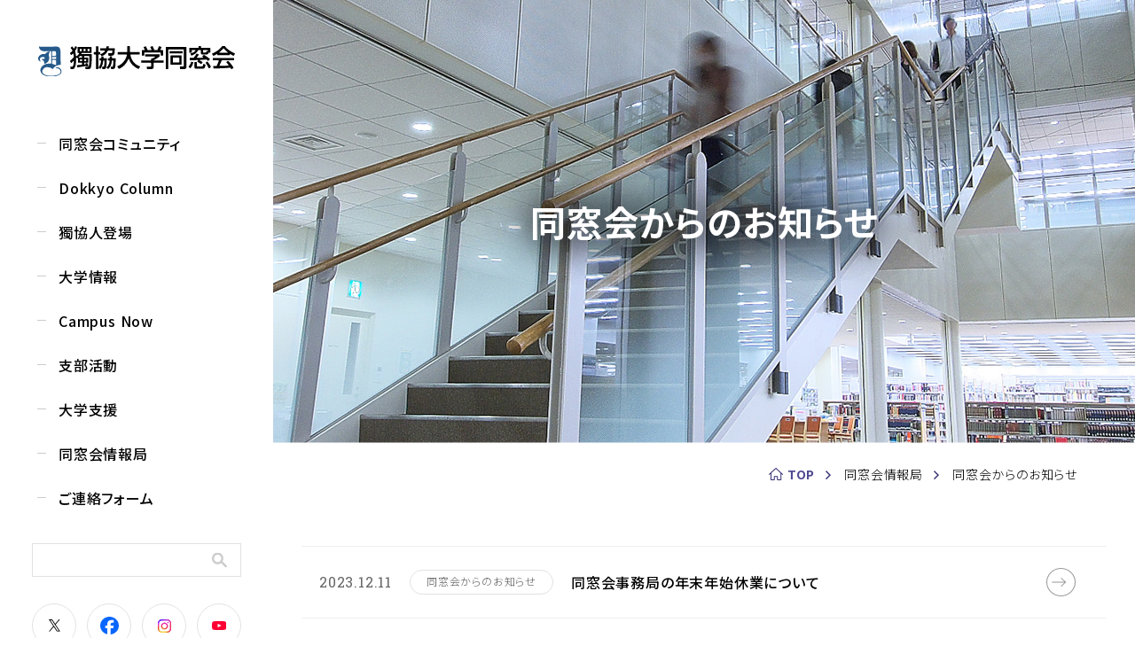

--- FILE ---
content_type: text/html; charset=UTF-8
request_url: https://www.dokkyo.com/about/news/2023/
body_size: 4289
content:
<!DOCTYPE html>
<html lang="ja">
<head>
<meta charset="UTF-8">
<meta name="viewport" content="width=device-width,initial-scale=1">
<title>獨協大学同窓会 | 同窓会からのお知らせ</title>
<meta name="description" content="">
<meta name="keyword" content="">
<!-- FAVICON -->
<link rel="shortcut icon" href="https://www.dokkyo.com/img/common/favicon.ico">
<link rel="apple-touch-icon" href="https://www.dokkyo.com/img/common/apple-touch-icon.png">

<!-- FONT -->
<link rel="preconnect" href="https://fonts.googleapis.com">
<link rel="preconnect" href="https://fonts.gstatic.com" crossorigin>
<link href="https://fonts.googleapis.com/css2?family=Noto+Sans+JP:wght@100;300;400;500;700&family=Noto+Serif+Display:wght@500&family=Quicksand:wght@500&family=Roboto+Slab:wght@400;500;600&display=swap" rel="stylesheet">

<!-- CSS -->
<link rel="stylesheet" href="https://www.dokkyo.com/css/common.css?v=20220929">
<!-- ヘッダー画像指定 -->
<style>
.mv_link {
	width: 100%;
}
#mv {
	/*background: url(../img/top/mv.jpg?20260108091500) no-repeat center/contain;*/
	height: auto;
	background: none;
    padding-top: 0;
    letter-spacing: 0;
    line-height: 0;
	width: 100%;
	position: relative;
	overflow: hidden;
}
#mv .mv_img {
	width: 100%;
	height: auto;
	/*object-fit: cover;*/  /* 余白をなくしてトリミング */
	display: block;
}
#mv .mv_contents {
	position: absolute;
	inset: 0;
	margin-top: 8%;
	display: flex;
	align-items: center;
	justify-content: center;
	color: white;
}
.mv_contents_inner {
	display: block;
}
#mv #mv_ttl img {
	width: 100%;
}
#mv .mv_img_sp {
	width: 100%;
	height: auto;
	display: none;
}
@media only screen and (max-width: 1200px) {
	#mv #mv_ttl img {
		width: 80%;
	}
}
@media only screen and (max-width: 767px) {
	#mv .mv_contents {
		margin-top: 30%;
	}
	#mv .mv_img_sp {
		display: block;
	}
	#mv .mv_img {
		display: none;
	}
    #mv #mv_ttl img {
		max-width: none;
		width: 80%;
    }
    #mv #mv_ttl {
        margin-bottom: 18%;
    }
}
</style>

<!--OGP-->
<link rel="canonical" href="https://www.dokkyo.com/about/news/2023/" />
<meta property="og:locale" content="ja_JP" />
<meta property="og:url" content="https://www.dokkyo.com/about/news/2023/" />
<meta property="og:type" content="website" />
<meta property="og:title" content="獨協大学同窓会 | 同窓会からのお知らせ" />
<meta property="og:description" content="" />
<meta property="og:site_name" content="獨協大学同窓会 公式サイト" />
<meta property="og:image" content="https://www.dokkyo.com/upload/article_images/samune.jpg" />
<meta property="og:image:width" content="1200" />
<meta property="og:image:height" content="630" />
<meta name="twitter:card" content="summary" />
<meta name="twitter:title" content="獨協大学同窓会 | 同窓会からのお知らせ" />
<meta name="twitter:image" content="https://www.dokkyo.com/upload/article_images/samune.jpg" />

<!-- Global site tag (gtag.js) - Google Analytics -->
<script async src="https://www.googletagmanager.com/gtag/js?id=G-YDE373W93J"></script>
<script>
  window.dataLayer = window.dataLayer || [];
  function gtag(){dataLayer.push(arguments);}
  gtag('js', new Date());

  gtag('config', 'G-YDE373W93J');
</script>
</head>
<body>

<div id="wrapper">
<header>
<div class="inner">
<p id="logo"><a href="https://www.dokkyo.com/"><img src="https://www.dokkyo.com/img/common/logo.svg" alt="獨協大学同窓会"></a></p>
<div id="hb_menu">
<nav id="g_nav">
<ul class="main">
<li class="parent">
<a href="https://www.dokkyo.com/community/"><span>同窓会コミュニティ</span><span class="sp_block sp_btn"></span></a>
<ul class="sub">
<li><a href="https://www.dokkyo.com/community/event/">イベント・セミナー情報</a></li>
<li><a href="https://www.dokkyo.com/community/ob-class/">OBOG・クラス会情報</a></li>
<li><a href="https://www.dokkyo.com/community/chapter/">支部大会情報</a></li>
<li><a href="https://www.dokkyo.com/community/work-area/">職域イベント情報</a></li>
<li><a href="https://www.dokkyo.com/about/news/">同窓会からのお知らせ</a></li>
</ul>
</li>
<li><a href="https://www.dokkyo.com/column/"><span>Dokkyo Column</span></a></li>
<li><a href="https://www.dokkyo.com/graduate/"><span>獨協人登場</span></a></li>
<li class="parent">
<a href="https://www.dokkyo.com/information/"><span>大学情報</span><span class="sp_block sp_btn"></span></a>
<ul class="sub">
<li><a href="https://www.dokkyo.com/information/dokkyo_university/">獨協大学情報</a></li>
<li><a href="https://www.dokkyo.com/information/campus/">Campus紹介</a></li>
<li><a href="https://www.dokkyo.com/information/campus-link/">学内リンク</a></li>
</ul>
</li>
<li class="parent">
<a href="https://www.dokkyo.com/campus-now/"><span>Campus Now</span><span class="sp_block sp_btn"></span></a>
<ul class="sub">
<li><a href="https://www.dokkyo.com/campus-now/gakuyukai/">学友会情報</a></li>
<li><a href="https://www.dokkyo.com/campus-now/club-now/">CLUB Now!</a></li>
<li><a href="https://www.dokkyo.com/campus-now/seminar-link/">ゼミリンク</a></li>
</ul>
</li>
<li><a href="https://www.dokkyo.com/blog/"><span>支部活動</span></a></li>
<li class="parent">
<a href="https://www.dokkyo.com/support/"><span>大学支援</span><span class="sp_block sp_btn"></span></a>
<ul class="sub">
<li><a href="https://www.dokkyo.com/support/scholarship/">同窓会奨学金</a></li>
</ul>
</li>
<li class="parent">
<a href="https://www.dokkyo.com/about/"><span>同窓会情報局</span><span class="sp_block sp_btn"></span></a>
<ul class="sub adj">
<li><a href="https://www.dokkyo.com/about/president_blog/">会長ブログ</a></li>
<li><a href="https://www.dokkyo.com/about/directors/">理事会・委員会だより</a></li>
<li><a href="https://www.dokkyo.com/originalgoods/">オリジナルグッズ</a></li>
<li><a href="https://www.dokkyo.com/alumni/">同窓会について</a></li>
<li><a href="https://www.dokkyo.com/organization/">同窓会の組織</a></li>
<li><a href="https://www.dokkyo.com/officer/">役員情報</a></li>
<li><a href="https://www.dokkyo.com/about/minutes_accounting/">議事録・会計報告</a></li>
<li><a href="https://www.dokkyo.com/regulations/">同窓会の規程</a></li>
<li><a target="_blank" href="https://dokkyo-news.com/rd/">関係者資料ページ</a></li>
</ul>
</li>
<li><a href="https://www.dokkyo.com/contact/"><span>ご連絡フォーム</span></a></li>
</ul>
</nav>


<div id="g_nav_form">
<div class="w_form">
<form action="https://www.dokkyo.com/search/" method="GET" accept-charset="utf-8">
<input type="text" name="s" value=""><input type="submit">
</form></div>
</div>

<ul id="g_nav_icons">
<li><a class="tw" target="_blank" href="https://twitter.com/dokkyo_alu_koho"><img src="https://www.dokkyo.com/img/common/ic_x.svg" alt="X"></a></li>
<li><a class="fb" target="_blank" href="https://www.facebook.com/DokkyoUniversityAlumniAssociation"><img src="https://www.dokkyo.com/img/common/ic_fb2.svg" alt="Facebook"></a></li>
<li><a class="insta" target="_blank" href="https://www.instagram.com/dokkyoalumnikouhou68/"><img src="https://www.dokkyo.com/img/common/ic_insta2.png" alt="Instagram"></a></li>
<li><a class="youtube" target="_blank" href="https://www.youtube.com/channel/UCIEOOw2N3FJBOD-uR6X108A"><img src="https://www.dokkyo.com/img/common/ic_youtube2.svg" alt="YouTube"></a></li>
</ul>
</div>
</div>
</header>

<div id="contentR">
<div id="under_mv" class="news ">
<h1 class="ttl">同窓会からのお知らせ</h1>
</div>

<ol id="bread">
<li><a href="https://www.dokkyo.com/">TOP</a></li>
<li>同窓会情報局</li>
<li>同窓会からのお知らせ</li>
</ol>


<div id="archive03" class="w1292 pl68">
<script type="text/javascript">
<!--
jQuery(function($){
	// ページネーションのアンカークリックされたらフォームsubmitにするよ
	$('#pagination').find('a').click(function(e) {
		// hrefの制御をキャンセル
		e.preventDefault();
		// フォーム先を指定
		$('#myform').attr('action', e.target.href);
		// Submit
		$('#myform').submit();
	});
});
//-->
</script>
<ul class="post">
<li><a href="https://www.dokkyo.com/about/news/article-1508/"><span class="date">2023.12.11</span><span class="category">同窓会からのお知らせ</span><span class="text">同窓会事務局の年末年始休業について</span></a></li>
<li><a href="https://www.dokkyo.com/about/news/article-1506/"><span class="date">2023.11.09</span><span class="category">同窓会からのお知らせ</span><span class="text">理事会ニュース（2023年11月）</span></a></li>
<li><a href="https://www.dokkyo.com/about/news/article-1485/"><span class="date">2023.10.01</span><span class="category">同窓会からのお知らせ</span><span class="text">公式サイトTOPページを改定しました</span></a></li>
<li><a href="https://www.dokkyo.com/about/news/article-1469/"><span class="date">2023.08.31</span><span class="category">同窓会からのお知らせ</span><span class="text">ホームカミングデー2023年度休止と2024年度再開について</span></a></li>
<li><a href="https://www.dokkyo.com/about/news/article-1458/"><span class="date">2023.08.03</span><span class="category">同窓会からのお知らせ</span><span class="text">同窓会事務室の夏季休業について</span></a></li>
<li><a href="https://www.dokkyo.com/about/news/article-1438/"><span class="date">2023.05.01</span><span class="category">同窓会からのお知らせ</span><span class="text">会報136号より　点描　「会報発行の使命と責任」</span></a></li>
<li><a href="https://www.dokkyo.com/about/news/article-1433/"><span class="date">2023.04.13</span><span class="category">同窓会からのお知らせ</span><span class="text">同窓会旧サイトがnews.com 内で閲覧できます！</span></a></li>
<li><a href="https://www.dokkyo.com/about/news/article-1413/"><span class="date">2023.01.16</span><span class="category">同窓会からのお知らせ</span><span class="text">株式会社デュオの新取締役が就任</span></a></li>
</ul>
<div class="archive_pager">
<span>1</span></div>
</div>

<footer>
<div class="w1292 pl68">
<div id="footer_top">
<div><p id="f_logo"><img src="https://www.dokkyo.com/img/common/f_logo.svg" alt="獨協大学同窓会"></p></div>
<div>
<div id="mail_magazine">
<p>メールアドレスを入力し「登録」ボタンを<br class="sp_block">押してください。</p>
<div class="form">
<form method="post" action="https://t.bme.jp/bm/p/f/tf.php?id=dokkyo_alumni&task=regist" target="_blank">
<input type="text" name='form[mail]' placeholder="メルマガ登録"><input type="submit" name='regist' value="登録">
</form>
</div>
</div>
<!--<ul>
<li><a href="#">ご連絡フォーム</a></li>
<li><a href="#">メルマガ登録</a></li>
<li><a href="https://www.dokkyo.com/privacy/">プライバシーポリシー</a></li>
</ul>-->
</div>
</div>

<nav class="f_nav">
<div>
<div class="flex">
<div>
<div class="sp_acd">
<p class="ttl"><a href="https://www.dokkyo.com/community/">同窓会コミュニティ<span class="sp_block sp_btn"></span></a></p>
<ul class="content">
<li><a href="https://www.dokkyo.com/community/event/">イベント・セミナー情報</a></li>
<li><a href="https://www.dokkyo.com/community/ob-class/">OBOG・クラス会情報</a></li>
<li><a href="https://www.dokkyo.com/community/chapter/">支部大会情報</a></li>
<li><a href="https://www.dokkyo.com/community/work-area/">職域イベント情報</a></li>
</ul>
</div>
</div>

<div>
<p class="ttl mb"><a href="https://www.dokkyo.com/column/">Dokkyo Column</a></p>
<p class="ttl"><a href="https://www.dokkyo.com/graduate/">獨協人登場</a></p>
</div>
</div>
</div>

<div>
<div class="flex">
<div>
<div class="sp_acd">
<p class="ttl"><a href="https://www.dokkyo.com/information/">大学情報<span class="sp_block sp_btn"></span></a></p>
<ul class="content">
<li><a href="https://www.dokkyo.com/information/dokkyo_university/">獨協大学情報</a></li>
<li><a href="https://www.dokkyo.com/information/campus/">Campus紹介</a></li>
<li><a href="https://www.dokkyo.com/information/campus-link/">学内リンク</a></li>
</ul>
</div>
</div>
<div>
<div class="sp_acd">
<p class="ttl"><a href="https://www.dokkyo.com/campus-now/">Campus Now<span class="sp_block sp_btn"></span></a></p>
<ul class="content">
<li><a href="https://www.dokkyo.com/campus-now/gakuyukai/">学友会情報</a></li>
<li><a href="https://www.dokkyo.com/campus-now/club-now/">CLUB Now!</a></li>
<li><a href="https://www.dokkyo.com/campus-now/seminar-link/">ゼミリンク</a></li>
</ul>
</div>
</div>
</div>
</div>
</nav>

<nav class="f_nav">
<div>
<div class="flex">
<div>
<p class="ttl"><a href="https://www.dokkyo.com/blog/">支部活動</a></p>
</div>

<div>
<div class="sp_acd">
<p class="ttl"><a href="https://www.dokkyo.com/support/">大学支援<span class="sp_block sp_btn"></span></a></p>
<ul class="content">
<li><a href="https://www.dokkyo.com/support/scholarship/">同窓会奨学金</a></li>
</ul>
</div>

</div>
</div>
</div>

<div>
<div class="sp_acd">
<p class="ttl"><a href="https://www.dokkyo.com/about/">同窓会情報局<span class="sp_block sp_btn"></span></a></p>
<div class="content">
<div class="w_ul">
<ul>
<li><a href="https://www.dokkyo.com/about/news/">同窓会からのお知らせ</a></li>
<li><a href="https://www.dokkyo.com/about/president_blog/">会長ブログ</a></li>
<li><a href="https://www.dokkyo.com/about/directors/">理事会・委員会だより</a></li>
<li><a href="https://www.dokkyo.com/originalgoods/">オリジナルグッズ</a></li>
</ul>

<ul>
<li><a href="https://www.dokkyo.com/alumni/">同窓会について</a></li>
<li><a href="https://www.dokkyo.com/organization/">同窓会の組織</a></li>
<li><a href="https://www.dokkyo.com/officer/">役員情報</a></li>
<li><a href="https://www.dokkyo.com/about/minutes_accounting/">議事録・会計報告</a></li>
</ul>

<ul>
<li><a href="https://www.dokkyo.com/regulations/">同窓会の規程</a></li>
<li><a target="_blank" href="https://dokkyo-news.com/rd/">関係者資料ページ</a></li>
</ul>
</div>
</div>
</div>
</div>
</nav>

<nav class="f_nav w_privacy">
<div class="flex">
<div><p class="ttl"><a href="https://www.dokkyo.com/privacy/">プライバシーポリシー</a></p></div>
<div><a class="btn" href="https://www.dokkyo.com/contact/">ご連絡フォーム</a></div>
</div>
</nav>

<div id="footer_bottom">
<address>
<p>
一般社団法人獨協大学同窓会事務局<br>
所在地：〒340-0042 埼玉県草加市学園町１番１号　<br class="sp_block">獨協大学内<br>
電話：048-941-6865
</p>
</address>
<small>&copy;General Incorporated Association Dokkyo University Alumni Society</small>
</div>
</div>
</footer>
</div><!-- /#contentR -->

</div><!-- /#wrapper -->

<script src="https://www.dokkyo.com/js/jquery.js"></script>
<script src="https://www.dokkyo.com/js/common.js"></script>
</body>
</html>

--- FILE ---
content_type: text/css
request_url: https://www.dokkyo.com/css/common.css?v=20220929
body_size: 17198
content:
html,body,div,span,applet,object,iframe,h1,h2,h3,h4,h5,h6,p,blockquote,pre,a,abbr,acronym,address,big,cite,code,del,dfn,em,img,ins,kbd,q,s,samp,small,strike,strong,sub,sup,tt,var,b,u,i,center,dl,dt,dd,ol,ul,li,fieldset,form,label,legend,table,caption,tbody,tfoot,thead,tr,th,td,article,aside,canvas,details,embed,figure,figcaption,footer,header,hgroup,menu,nav,output,ruby,section,summary,time,mark,audio,video{margin:0;padding:0;border:0;font:inherit;font-size:100%;vertical-align:baseline}html{line-height:1}ol,ul{list-style:none}table{border-collapse:collapse;border-spacing:0}caption,th,td{text-align:left;font-weight:normal;vertical-align:middle}q,blockquote{quotes:none}q:before,q:after,blockquote:before,blockquote:after{content:"";content:none}a img{border:none}article,aside,details,figcaption,figure,footer,header,hgroup,main,menu,nav,section,summary{display:block}:root{--black:#000;--mc:#4f4a93;--green:#4a936e;--ff:'Noto Sans JP', sans-serif;--en:'Roboto Slab', serif;--en2:'Noto Serif Display', serif;--en3:'Quicksand', sans-serif}*{box-sizing:border-box;-webkit-appearance:none}body{font-family:var(--ff);font-size:16px;line-height:1.5;letter-spacing:0.05em;color:var(--black);font-feature-settings:"palt";font-weight:500}a{color:var(--black);text-decoration:none}a[href^=tel]{cursor:default}img{max-width:100%;height:auto}.gmap{position:relative;padding-bottom:50%;height:0;overflow:hidden}.gmap iframe,.gmap object,.gmap embed{position:absolute;top:0;left:0;width:100%;height:100%}.w1292{position:relative;z-index:1;padding-left:32px;padding-right:32px;max-width:1292px;margin-left:auto;margin-right:auto}.w1292.pl68{padding-left:68px;padding-right:68px}.w1292.pl136{padding-left:136px;padding-right:136px}.w1292.category_archive{padding-bottom:40px}.ttl01,.ttl02{position:relative;margin-bottom:45px;padding:25px 0 0 80px}.ttl01:before,.ttl02:before{position:absolute;left:0;top:0;content:'';display:inline-block;width:170px;height:1px;background:var(--black)}.ttl01 span,.ttl02 span{display:block}.ttl01 .en,.ttl02 .en{font-weight:bold;font-family:var(--en);font-size:36px;line-height:1.2;margin-bottom:2px}.ttl01.ic01{background:url(../img/top/ic01.png) no-repeat 15px 33px}.ttl01.ic04{padding-top:30px;background:url(../img/top/ic04.png) no-repeat 10px 46px}.ttl01.ic05{padding-top:28px;background:url(../img/top/ic05.png) no-repeat 10px 42px}.ttl02{padding-top:35px}.ttl02 .en{font-size:26px;margin-bottom:5px}.ttl02.ic02{background:url(../img/top/ic02.svg) no-repeat 18px 37px}.ttl02.ic03{background:url(../img/top/ic03.png) no-repeat 10px 33px}.ttl03{position:relative;font-weight:bold;font-size:28px;padding-top:32px;margin-bottom:40px}.ttl03:before{position:absolute;top:0;left:0;content:'';display:block;width:100px;height:1px;background:var(--black)}.post_list01{display:flex;justify-content:space-between;flex-wrap:wrap}.post_list01 li{width:23.7%}.post_list01 a{display:block}.post_list01 a:hover .ttl,.post_list01 a:hover .info{opacity:0.6}.post_list01:before,.post_list01:after{content:'';display:block;width:23.7%}.post_list01:before{order:1}.post_list01 .w_img{overflow:hidden;display:block;width:100%;height:100%;padding:57% 0 0;position:relative;margin-bottom:18px}.post_list01 img{max-width:110%;width:110%;position:absolute;top:50%;left:50%;transform:translate(-50%, -50%);margin:auto}.post_list01 .ttl{font-weight:bold;margin-bottom:24px;min-height:72px;transition:.4s ease}.post_list01 .info{transition:.4s ease;display:flex;align-items:center}.post_list01 .date{font-weight:bold;font-family:var(--en);margin-right:20px}.post_list01 .category{font-size:12px;border:solid 1px #fff;display:inline-block;border-radius:50px;padding:4px 22px 5px}.post_list02 li{border-top:solid 1px #eeeeee}.post_list02 a{display:flex;justify-content:space-between;padding:30px 0;transition:.4s}.post_list02 a:hover{opacity:0.6}.post_list02 .left{width:137px}.post_list02 .w_img{overflow:hidden;display:block;width:100%;height:100%;padding:57.89% 0 0;max-height:77px;position:relative}.post_list02 .w_img img{position:absolute;width:110%;max-width:110%;top:50%;left:50%;transform:translate(-50%, -50%);margin:auto}.post_list02 .right{width:calc(100% - 168px)}.post_list02 .ttl{margin-bottom:16px}.post_list02 .info{display:flex;align-items:center}.post_list02 .date{color:#999999;font-size:14px;font-family:var(--en3);margin-right:10px}.post_list02 .category{font-size:12px;color:#666;border:solid 1px #e2e2e2;border-radius:50px;display:inline-block;text-align:center;padding:3px 18px 5px}.post_list03{display:flex;justify-content:space-between;flex-wrap:wrap}.post_list03:after{content:'';display:block;width:32.88%}.post_list03 li{width:32.88%}.post_list03 a{display:block;transition:.4s}.post_list03 a:hover{opacity:0.6}.post_list03 .w_img{overflow:hidden;display:block;width:100%;height:100%;padding:56.31% 0 0;position:relative;margin-bottom:20px}.post_list03 .w_img img{position:absolute;width:110%;max-width:110%;top:50%;left:50%;transform:translate(-50%, -50%);margin:auto}.post_list03 .ttl{margin-bottom:22px}.post_list03 .info{display:flex;align-items:center}.post_list03 .date{color:#999999;font-size:14px;font-family:var(--en3);margin-right:10px}.post_list03 .category{font-size:12px;color:#666;border:solid 1px #e2e2e2;border-radius:50px;display:inline-block;text-align:center;padding:3px 18px 5px}.post_list04 li{border-bottom:solid 1px #eee}.post_list04 a{display:flex;padding:18px 0;transition:.4s}.post_list04 a:hover{opacity:0.6}.post_list04 .date{font-size:18px;font-family:var(--en);padding:0 20px;text-align:center}.post_list04 .category{font-size:12px;color:#666;border:solid 1px #e2e2e2;border-radius:50px;display:inline-block;text-align:center;padding:3px 18px 5px;white-space:nowrap;margin-right:20px}.post_list04 .text{overflow:hidden;text-overflow:ellipsis;white-space:nowrap;width:100%;font-size:14px}.category_list01{display:flex;justify-content:space-between;flex-wrap:wrap}.category_list01:after{content:'';display:block;width:32.18%}.category_list01 li{width:32.18%;margin-bottom:18px}.category_list01 a{display:flex;align-items:center;width:100%;height:120px;padding-left:150px;transition:.4s}.category_list01 a:hover{opacity:0.6}.category_list01 .ab01{background:#f8f8f8 url(../img/top/ab01.jpg) no-repeat left center}.category_list01 .ab02{background:#f8f8f8 url(../img/top/ab02.jpg) no-repeat left center}.category_list01 .ab03{background:#f8f8f8 url(../img/top/ab03.jpg) no-repeat left center}.category_list01 .ab04{background:#f8f8f8 url(../img/top/ab04.jpg) no-repeat left center}.category_list01 .ab05{background:#f8f8f8 url(../img/top/ab05.jpg) no-repeat left center}.category_list01 .ab06{background:#f8f8f8 url(../img/top/ab06.jpg) no-repeat left center}.category_list01 .ab07{background:#f8f8f8 url(../img/top/ab07.jpg) no-repeat left center}.category_list01 .ab08{background:#f8f8f8 url(../img/top/ab08.jpg) no-repeat left center}.category_list01 .ab09{background:#f8f8f8 url(../img/top/ab09.jpg) no-repeat left center}.category_list01 .cia01{background:#f8f8f8 url(../img/cia/cia01.jpg) no-repeat left center}.category_list01 .cia02{background:#f8f8f8 url(../img/cia/cia02.jpg) no-repeat left center}.category_list01 .cia03{background:#f8f8f8 url(../img/cia/cia03.jpg) no-repeat left center}.category_list01 .cia04{background:#f8f8f8 url(../img/cia/cia04.jpg) no-repeat left center}.category_list01 .cia05{background:#f8f8f8 url(../img/cia/cia05.jpg) no-repeat left center}.category_list01 span{display:block}.category_list01 .ja{margin-bottom:4px}.category_list01 .en{font-family:var(--en2);line-height:1.375;letter-spacing:0}.category_list02>div{padding-right:612px;min-height:340px;margin-bottom:120px}.category_list02>div:last-child{margin-bottom:0}.category_list02 .ttl{position:relative;font-weight:bold;font-size:28px;padding-top:32px;margin-bottom:15px}.category_list02 .ttl:before{position:absolute;top:0;left:0;content:'';display:block;width:100px;height:1px;background:var(--black)}.category_list02 p{min-height:150px;line-height:2.125}.category_list02 .btn01{margin-left:auto}.btn01{position:relative;display:block;max-width:165px;border:solid 1px #000;font-family:var(--en);text-align:center;padding:12px 0 12px}.btn01:hover:before{right:10px}.btn01:before{position:absolute;transition:.2s;top:50%;transform:translate(0, -50%);right:14px;display:inline-block;content:'';width:11px;height:9px;background:url(../img/common/btn_arrow.svg) no-repeat left top/100% auto}.btn02{position:relative;display:block;max-width:240px;border:solid 1px #acacac;text-align:center;padding:13px 12px 13px 0;margin:0 auto;font-size:14px;font-weight:bold;background:#fff}.btn02:hover:before{right:10px}.btn02:before{position:absolute;transition:.2s;top:50%;margin-top:-2px;right:14px;display:inline-block;content:'';width:11px;height:9px;background:url(../img/common/btn_arrow.svg) no-repeat left top/100% auto}#wrapper{padding-left:308px}#wrapper #contentR{width:100%}header{z-index:10;top:0;left:0;position:fixed;width:308px}header .inner{min-height:100vh;max-height:100vh;overflow:auto;padding-bottom:60px}header .inner::-webkit-scrollbar{display:none}header #logo a{display:flex;justify-content:center;align-items:center;height:138px;text-align:center;transition:.4s ease}header #logo a:hover{opacity:0.6}header #logo img{max-width:222px}header.parent_hover{width:612px}header.parent_hover .inner{padding-right:304px;width:100%}header.parent_hover #g_nav .parent:hover .sub{transition:visibility .4s, opacity .4s;opacity:1;visibility:visible}@media only screen and (min-width: 1201px){#g_nav{position:relative;z-index:11}#g_nav a{display:block;padding:12px 0 14px}#g_nav .main>li>a{padding-left:42px}#g_nav .main>li>a:hover{transition:background .4s, color .4s;color:#fff;background:var(--mc)}#g_nav .main>li>a:hover span:before{background:#fff}#g_nav .main>li>a span{display:inline-block;position:relative;padding-left:24px}#g_nav .main>li>a span:before{position:absolute;top:calc(50% - 1px);left:0;content:'';display:inline-block;width:10px;height:1px;background:#ccc}#g_nav .parent{position:relative}#g_nav .parent.on>a{color:#fff;background:var(--mc)}#g_nav .parent.on>a span:before{background:#fff}#g_nav .sub{visibility:hidden;opacity:0;display:block !important;top:0;position:absolute;width:304px;left:308px}#g_nav .sub.adj{top:-300px}#g_nav .sub li{position:relative;z-index:1}#g_nav .sub:after{content:'';position:fixed;background:rgba(79,74,147,0.9);box-shadow:6px 0 6px rgba(0,0,0,0.1);top:0;height:100vh;width:304px;left:308px}#g_nav .sub a{padding-left:50px;color:#fff;position:relative;transition:.4s ease;background:url(../img/common/g_nav_sub.svg) no-repeat right 30px center}#g_nav .sub a:before{top:22px;position:absolute;left:32px;content:'';display:inline-block;width:8px;height:8px;background:#fff;border-radius:50%}#g_nav .sub a:hover{opacity:0.6}}#g_nav_form{padding:25px 36px 30px}#g_nav_form .w_form{position:relative}#g_nav_form input[type=text]{border-radius:0;border:solid 1px #e2e2e2;font-family:inherit;font-size:inherit;padding:6px;display:block;width:100%}#g_nav_form input[type=submit]{position:absolute;top:50%;transform:translate(0, -50%);right:16px;cursor:pointer;border:none;width:0;height:0;overflow:hidden;display:inherit;background:url(../img/common/ic_search.svg) no-repeat center;padding:17px 17px 0 0}#g_nav_icons{padding:0 36px;display:flex;justify-content:space-between}#g_nav_icons li{width:50px}#g_nav_icons a{display:flex;justify-content:center;align-items:center;width:50px;height:50px;border-radius:50%;border:solid 1px #e2e2e2;transition:.4s ease}#g_nav_icons a:hover{background:#f8f8f8}footer{background:var(--black);color:#fff;margin-top:90px;padding-top:70px;padding-bottom:45px;font-weight:400}footer a{color:#fff}#footer_top{display:flex;justify-content:space-between;margin-bottom:45px}#footer_top>div:last-child{width:370px}#footer_top #f_logo img{max-width:178px}#footer_top #mail_magazine p{font-weight:300;font-size:12px;letter-spacing:0.025em;margin-bottom:8px}#footer_top #mail_magazine .form{position:relative}#footer_top #mail_magazine input[type=text],#footer_top #mail_magazine input[type=email]{width:100%;font-size:12px;font-family:inherit;border:none;background:#fff;display:block;height:42px;padding:0 90px 0 22px}#footer_top #mail_magazine input[type=submit]{font-size:12px;position:absolute;right:2px;top:2px;color:#fff;font-family:inherit;font-weight:300;border:none;background:#000;height:38px;width:80px;text-align:center;cursor:pointer}#footer_top ul{display:flex;justify-content:space-between}#footer_top ul li{width:32.1%}#footer_top ul a{display:block;font-size:12px;border:solid 1px rgba(255,255,255,0.5);text-align:center;padding:10px 10px 12px;transition:.4s}#footer_top ul a:hover{background:rgba(255,255,255,0.5)}.f_nav{display:flex;justify-content:space-between;margin-bottom:40px}.f_nav a{transition:.4s}.f_nav a:hover{opacity:0.6}.f_nav .btn{display:block;font-size:12px;border:solid 1px rgba(255,255,255,0.5);text-align:center;padding:10px 10px 12px;transition:.4s}.f_nav .btn:hover{background:rgba(255,255,255,0.5)}.f_nav>div{width:48.7%}.f_nav ul{font-size:14px;font-weight:100;line-height:1.35}.f_nav ul li{position:relative;padding-left:17px;margin-bottom:12px}.f_nav ul li:last-child{margin-bottom:0}.f_nav ul li:before{position:absolute;left:0;top:5px;content:'';display:inline-block;width:8px;height:8px;border-radius:50%;background:#fff}.f_nav .ttl{border-bottom:solid 1px rgba(255,255,255,0.3);padding-bottom:8px;margin-bottom:15px}.f_nav .ttl.mb{margin-bottom:50px}.f_nav .flex{display:flex;justify-content:space-between}.f_nav .flex>div{width:47.5%}.f_nav .w_ul{display:flex;justify-content:space-between}.f_nav .w_ul ul:nth-child(1){width:36%}.f_nav .w_ul ul:nth-child(2){width:32%}.f_nav .w_ul ul:nth-child(3){width:32%}.f_nav.w_privacy:before{content:'';width:48.7%;display:block}.f_nav.w_privacy .ttl{margin-bottom:0;padding-bottom:12px}#footer_bottom{display:flex;justify-content:space-between;align-items:flex-end}#footer_bottom address{font-size:12px;font-weight:100;line-height:2}#footer_bottom small{font-size:12px;font-weight:100}#under_mv{height:500px;display:flex;justify-content:center;align-items:center;margin-bottom:25px}#under_mv .ttl{font-weight:bold;color:#fff;font-size:40px;text-shadow:0 0 46px rgba(0,0,0,0.5),0 0 46px rgba(0,0,0,0.8),0 0 46px rgba(0,0,0,0.9)}#under_mv .ttl.en{font-family:var(--en);letter-spacing:0.1em}#under_mv.archive{background-size:cover;background-position:center}#under_mv.community{background:url(../img/community/mv.jpg) no-repeat center/cover}#under_mv.campus-now{background:url(../img/campus-now/mv.jpg) no-repeat center/cover}#under_mv.university{background:url(../img/university/mv.jpg) no-repeat center/cover}#under_mv.cia{background:url(../img/cia/mv.jpg) no-repeat center/cover}#under_mv.area-activity{background:url(../img/area-activity/mv.jpg) no-repeat center/cover}#under_mv.dokkyo-column{background:url(../img/dokkyo-column/mv.jpg) no-repeat center/cover}#under_mv.appearance{background:url(../img/appearance/mv.jpg) no-repeat center/cover}#under_mv.news{background:url(../img/news/mv.jpg) no-repeat center/cover}#under_mv.contact{background:url(../img/contact/mv.jpg) no-repeat center/cover}#under_mv.article{background:url(../img/article/mv.jpg) no-repeat center/cover}#under_mv.support{background:url(../img/support/mv.jpg) no-repeat center/cover}#bread{font-size:14px;display:flex;justify-content:flex-end;padding-right:65px;font-weight:300;align-items:center;margin-bottom:70px}#bread li:first-child a{background:url(../img/common/ic_home.svg) no-repeat left center;padding-left:21px}#bread li:last-child:after{content:none}#bread li:after{content:url(../img/common/bread_arrow.svg);margin:0 15px 0 12px}#bread a{font-weight:bold;color:var(--mc)}.w_under_lead{text-align:center;margin-bottom:55px}.w_under_lead h2{font-size:36px;font-weight:bold;margin-bottom:20px}.w_under_lead .lead{line-height:2.125;min-height:102px}.category_nav{display:flex;justify-content:space-between;border:solid 1px var(--black);margin:0 auto 120px;font-weight:bold;text-align:center}.category_nav li{position:relative;padding:10px}.category_nav li:last-child:after{content:none}.category_nav li:after{position:absolute;right:0;top:50%;transform:translate(0, -50%);display:inline-block;content:'';width:1px;height:50px;background:#ccc}.category_nav a{display:block;padding:25px 0 20px;transition:.4s}.category_nav a span{display:inline-block;background:url(../img/common/bottom_arrow.svg) no-repeat center bottom;padding-bottom:20px}.category_nav a:hover{color:var(--mc);background:#f8f8f8}@media only screen and (max-width: 1600px){.w1292.pl68{padding-left:32px;padding-right:32px}.w1292.pl136{padding-left:32px;padding-right:32px}.category_list02>div{padding-right:44%;background-size:38% auto !important;min-height:19vw;margin-bottom:5vw}.category_list02 p{min-height:0;margin-bottom:25px}}@media only screen and (max-width: 1460px){.post_list01 li{width:49%;margin-bottom:30px}.post_list01 li img{width:100%}.post_list01 li .ttl{min-height:50px}.category_list01 li{width:49%}}@media only screen and (max-width: 1300px){.f_nav .w_ul{flex-wrap:wrap}.f_nav .w_ul ul{width:48% !important;margin-bottom:12px}}@media only screen and (min-width: 1201px){#hamburger{display:none !important}#hb_menu{display:block !important}}@media only screen and (max-width: 1200px){.category_list02>div{min-height:22vw}body{padding-top:80px}#wrapper{padding-left:0}header{z-index:999;background:#fff;width:100%;height:80px;padding-left:20px}header.parent_hover{width:100%}header .inner{min-height:0;max-height:100%;padding-bottom:0;overflow:visible}header .inner.on:after{visibility:visible;opacity:1}header .inner:after{visibility:hidden;opacity:1;position:fixed;top:0;left:0;content:'';display:block;width:100%;height:100%;background:rgba(0,0,0,0.8)}header #hb_menu{z-index:3;top:0;right:0;display:none;position:fixed;background:var(--mc)}header #logo{display:inline-block}header #logo a{justify-content:flex-start;width:auto;height:80px}#hamburger{cursor:pointer;display:flex;align-content:space-between;z-index:1100;top:30px;right:17px;position:fixed;width:40px;height:20px;flex-wrap:wrap}#hamburger span{height:2px;background:var(--mc);display:block;transition:.4s ease;width:100%}#hamburger.open{right:350px}#hamburger.open span{background:#fff}#hamburger.open span:nth-child(1){transform:translate(0, 7px) rotate(45deg)}#hamburger.open span:nth-child(2){opacity:0}#hamburger.open span:nth-child(3){transform:translate(0, -12px) rotate(-45deg)}#hb_menu{width:330px;max-height:100vh;min-height:100vh;overflow:auto;padding:50px 30px 60px}#hb_menu::-webkit-scrollbar{display:none}#hb_menu a{color:#fff;font-weight:300}#g_nav a{font-size:15px}#g_nav .main>li{margin-bottom:25px}#g_nav .main>li>a{border-bottom:solid 1px rgba(255,255,255,0.3);display:block;padding-bottom:10px}#g_nav .main .parent>a{position:relative}#g_nav .main .parent>a .sp_btn{z-index:3;right:0;top:0;cursor:pointer;position:absolute;width:28px;height:28px}#g_nav .main .parent>a.open:before{opacity:0}#g_nav .main .parent>a:before,#g_nav .main .parent>a:after{position:absolute;top:calc(50% - 6px);right:4px;content:'';display:inline-block;width:18px;height:2px;background:#fff}#g_nav .main .parent>a:before{transform:rotate(90deg)}#g_nav .sub{padding-top:15px;display:none}#g_nav .sub li{margin-bottom:3px}#g_nav .sub li:last-child{margin-bottom:0}#g_nav .sub a{font-weight:100}#g_nav .sub a:before{content:'? '}#g_nav_form{padding:0;margin-bottom:20px}#g_nav_form input[type=text]{background:#39347a;border:none;border-radius:2px;color:#fff;padding:13px 10px}#g_nav_form input[type=submit]{padding:20px 20px 0 0;background-image:url(../img/common/ic_search_w.svg);background-size:100% auto}#g_nav_icons{padding:0;max-width:240px;margin-left:auto;margin-right:auto}#g_nav_icons a{border-color:rgba(255,255,255,0.5);height:50px}#g_nav_icons a img{display:none}#g_nav_icons .tw{background:url(../img/common/ic_x_w.svg) no-repeat center/12px auto !important}#g_nav_icons .fb{background:url(../img/common/ic_fb_w.svg) no-repeat center/10px auto !important}#g_nav_icons .insta{background:url(../img/common/ic_insta_w.svg) no-repeat center/14px auto !important}#g_nav_icons .youtube{background:url(../img/common/ic_youtube_w.svg) no-repeat center/18px auto !important}}@media only screen and (max-width: 1023px){#under_mv{height:360px}#under_mv .ttl{font-size:34px}#bread{padding-right:30px}.w_under_lead h2{font-size:28px}.w_under_lead .lead{min-height:0}.category_nav{font-size:13px;margin-bottom:90px}.category_list02 .ttl{font-size:22px;padding-top:20px;margin-bottom:12px}.category_list02 p{font-size:15px;line-height:1.6}}@media only screen and (min-width: 768px){.sp_block{display:none !important}.f_nav .content{display:block !important}}@media only screen and (max-width: 767px){.sp_none{display:none}.ttl01,.ttl02{padding-top:18px;padding-left:60px;margin-bottom:30px}.ttl01:before,.ttl02:before{width:88px}.ttl01 .en,.ttl02 .en{font-size:24px}.ttl01 .ja,.ttl02 .ja{font-size:12px}.ttl01.ic01{background:url(../img/top/ic01_sp.png) no-repeat left 14px/43px auto}.ttl01.ic04{padding-top:15px;background:url(../img/top/ic04_sp.png) no-repeat left 24px/45px auto}.ttl01.ic05{padding-top:18px;padding-left:42px;background:url(../img/top/ic05_sp.png) no-repeat 7px 27px/26px auto}.ttl02.ic02{background-position:8px 22px;background-size:37px auto}.ttl02.ic03{background-position:0 26px;background-size:39px auto}.ttl03{font-size:18px;padding-top:16px;margin-bottom:20px}.ttl03:before{width:50px}.w1292{padding-left:30px;padding-right:30px}.w1292.pl68{padding-left:30px;padding-right:30px}.w1292.pl136{padding-left:30px;padding-right:30px}.w1292.category_archive{padding-left:15px;padding-right:15px;padding-bottom:65px}.post_list01{display:block}.post_list01 li{width:100%;margin-bottom:45px}.post_list01 li:last-child{margin-bottom:0}.post_list01 li .ttl{font-size:15px;min-height:0;margin-bottom:16px}.post_list01 .date{font-size:12px;line-height:1;margin-right:8px}.post_list01 .category{font-size:10px}.post_list02{position:relative;margin-left:-30px;margin-right:-30px;border-bottom:solid 1px #eee}.post_list02 a{padding:20px 0}.post_list02 .ttl{font-size:15px;letter-spacing:0.025em}.post_list02 .date{font-size:12px;line-height:1;margin-right:8px}.post_list02 .category{font-size:10px}.post_list02 .left{width:105px}.post_list02 .right{width:calc(100% - 126px);padding-right:23px}.post_list03{display:block}.post_list03 li{width:100%;margin-bottom:40px}.post_list03 li:last-child{margin-bottom:0}.post_list03 li .ttl{font-size:15px;min-height:0;margin-bottom:12px}.post_list03 .w_img{margin-bottom:16px}.post_list03 .date{font-size:12px;line-height:1;margin-right:8px}.post_list03 .category{font-size:10px}.post_list04 li{border-bottom:none}.post_list04 a{flex-wrap:wrap;padding:14px 0}.post_list04 a .text{padding-top:15px;margin-top:7px;border-top:solid 1px #eee;width:100%;white-space:normal}.post_list04 .date{font-size:15px;padding:0;margin-right:12px}.post_list04 .category{font-size:10px;margin-right:0}.category_list01 li{width:100%;margin-bottom:10px}.category_list01 li:last-child{margin-bottom:0}.category_list01 a{height:100px;background-size:auto 100% !important;padding-left:120px;letter-spacing:0.02em}.category_list01 .ja{font-size:15px}.category_list01 .en{font-size:12px}.category_list02>div{background:none !important;padding-right:0;margin-bottom:45px}.category_list02>div:last-child{margin-bottom:0}.category_list02 .ttl{font-size:18px;padding-top:14px}.category_list02 .ttl:before{width:50px}.category_list02 p{padding-bottom:210px}.category_list02 .btn01{margin-right:auto}.btn01{font-size:12px;max-width:150px}.btn01:hover:after{right:14px}.btn02{font-size:12px;padding-top:15px;padding-bottom:15px}body{padding-top:50px}header{padding-left:14px;height:50px}header #logo a{padding-top:5px;height:50px}header #logo img{max-width:150px}#hamburger{width:50px;height:50px;right:0;top:0;padding:18px 12px}#hamburger.open{right:330px}#hamburger.open span:nth-child(1){transform:translate(0, 6px) rotate(45deg)}#hamburger.open span:nth-child(3){transform:translate(0, -6px) rotate(-45deg)}#hb_menu{padding-bottom:90px}footer{margin-top:0;padding:40px 0 20px}#footer_top{display:block}#footer_top>div{width:100% !important}#footer_top #f_logo{text-align:center;margin-bottom:30px}#footer_top #f_logo img{max-width:190px}#footer_top #mail_magazine p{font-size:15px;margin-bottom:14px}#footer_top #mail_magazine .form input[type=text]{border-radius:3px;font-size:15px;height:50px;padding-left:14px}#footer_top #mail_magazine .form input[type=submit]{font-size:15px;position:static;border:solid 1px #fff;border-radius:3px;height:48px;display:block;width:195px;margin:14px auto 0}#footer_top ul{display:block;max-width:280px;margin-left:auto;margin-right:auto}#footer_top ul a{font-size:15px}#footer_top ul li{width:100%;margin-bottom:12px}#footer_top ul li:last-child{margin-bottom:0}.f_nav{display:block;margin-bottom:0}.f_nav.w_privacy .ttl{padding-bottom:0;margin-bottom:30px}.f_nav.w_privacy .btn{font-size:15px}.f_nav a:hover{opacity:1}.f_nav>div{width:100%}.f_nav .flex{display:block}.f_nav .flex>div{width:100%}.f_nav .w_ul{display:block}.f_nav .w_ul ul{width:100% !important}.f_nav .sp_acd .ttl a .sp_btn{z-index:3;right:0;top:0;cursor:pointer;position:absolute;width:28px;height:28px}.f_nav .sp_acd .ttl a.open:before{opacity:0}.f_nav .sp_acd .ttl a:before,.f_nav .sp_acd .ttl a:after{position:absolute;top:calc(50% - 5px);right:0;content:'';display:inline-block;width:18px;height:2px;background:#fff}.f_nav .sp_acd .ttl a:before{transform:rotate(90deg)}.f_nav .ttl{font-size:15px;padding-bottom:0}.f_nav .ttl.mb{margin-bottom:15px}.f_nav .ttl a{display:block;position:relative;padding-bottom:10px}.f_nav .content{display:none;padding-bottom:30px}.f_nav ul{font-size:15px}#footer_bottom{display:block;margin-top:30px}#footer_bottom address{margin-bottom:30px;font-weight:300}#footer_bottom small{display:block;text-align:center;font-size:10px;letter-spacing:0}#under_mv{height:200px;margin-bottom:35px}#under_mv .ttl{font-size:20px}#under_mv.community{background-image:url(../img/community/mv_sp.jpg)}#under_mv.campus-now{background-image:url(../img/campus-now/mv_sp.jpg)}#under_mv.university{background-image:url(../img/university/mv_sp.jpg)}#under_mv.cia{background-image:url(../img/cia/mv_sp.jpg)}#under_mv.area-activity{background-image:url(../img/area-activity/mv_sp.jpg)}#under_mv.dokkyo-column{background-image:url(../img/dokkyo-column/mv_sp.jpg)}#under_mv.appearance{background-image:url(../img/appearance/mv_sp.jpg)}#under_mv.news{background-image:url(../img/news/mv_sp.jpg)}#under_mv.contact{background-image:url(../img/contact/mv_sp.jpg)}#under_mv.article{background-image:url(../img/article/mv_sp.jpg)}#under_mv.support{background-image:url(../img/support/mv_sp.jpg)}#bread{display:none}.w_under_lead{margin-bottom:40px}.w_under_lead h2{font-size:24px;line-height:1.25}.w_under_lead .lead{font-size:15px;letter-spacing:0;line-height:1.6}.category_nav{margin-bottom:45px}}@media only screen and (max-width: 374px){header #hb_menu{width:270px;padding-left:15px;padding-right:15px}#hamburger.open{right:270px}.w_under_lead .lead{font-size:12px;letter-spacing:-0.01em}}#mv{height:600px;text-align:center;background:url(../img/top/mv.jpg) no-repeat center/cover;color:#fff;padding-top:200px}#mv #mv_ttl{margin-bottom:35px}#mv p{font-size:17px;font-weight:bold;line-height:1.76;text-shadow:0 0 27px rgba(0,0,0,0.5),0 0 27px rgba(0,0,0,0.8),0 0 27px rgba(0,0,0,0.9);letter-spacing:0.075em}#top_alumni_news{display:flex;justify-content:space-between;margin-bottom:85px}#top_alumni_news>div:first-child{width:372px;background:var(--mc);color:#fff}#top_alumni_news>div:last-child{width:calc(100% - 372px)}#top_alumni_news h2{padding:60px 0 50px 50px}#top_alumni_news h2:before{content:none}#top_alumni_news h2 span{display:block}#top_alumni_news h2 .en{font-family:var(--en);font-size:36px}#top_alumni_news h2 .ja{font-weight:bold}#top_alumni_news ul li{border-bottom:solid 1px #eeeeee}#top_alumni_news ul a{display:block;padding:24px 100px 32px 60px;background:url(../img/top/arrow01.svg) no-repeat center right 50px;transition:.4s ease}#top_alumni_news ul a:hover{opacity:0.6}#top_alumni_news ul .info{margin-bottom:8px}#top_alumni_news ul .date{font-family:var(--en);font-size:12px;color:#999999;font-weight:bold;margin-right:18px}#top_alumni_news ul .category{display:inline-block;color:#fff;background:var(--green);border-radius:5px;font-size:12px;padding:4px 15px 4px}#top_alumni_news ul p{font-weight:bold;font-size:18px}#top_alumni_plaza{margin-bottom:80px}#top_alumni_plaza .bg{position:relative;padding-bottom:40px;color:#fff}#top_alumni_plaza .bg a{color:#fff}#top_alumni_plaza .bg:after{position:absolute;content:'';display:block;width:100%;background:var(--mc);height:calc(100% - 55px);left:0;bottom:0}#top_alumni_plaza .post_list01{margin-bottom:65px}#top_alumni_plaza .bn{display:flex;justify-content:space-between}#top_alumni_plaza .bn li{width:49.02%;background:#fff}#top_alumni_plaza .bn li:first-child a{background:url(../img/top/ap_bnL.jpg) no-repeat center/cover}#top_alumni_plaza .bn li:last-child a{background:url(../img/top/ap_bnR.jpg) no-repeat center/cover}#top_alumni_plaza .bn a{display:block;text-align:center;text-shadow:0 0 27px rgba(0,0,0,0.5),0 0 27px rgba(0,0,0,0.8),0 0 27px rgba(0,0,0,0.9);padding:70px 0 55px;transition:.4s}#top_alumni_plaza .bn a:hover{opacity:0.6}#top_alumni_plaza .bn a span{display:inline-block}#top_alumni_plaza .bn .ja{font-size:18px;margin-bottom:1px}#top_alumni_plaza .bn .en{font-size:18px;font-family:var(--en2);text-shadow:0 0 27px rgba(0,0,0,0.5),0 0 27px rgba(0,0,0,0.8),0 0 27px rgba(0,0,0,0.9)}#top_column_flex{margin-bottom:80px}#top_column_flex .w1292{display:flex;justify-content:space-between}#top_column_flex .w1292>div{width:47.06%}#top_column_flex .post_list02{margin-bottom:35px}#top_column_flex .btn01{margin-left:auto}#top_campus_now{margin-bottom:80px}#top_campus_now .ttl01{margin-bottom:60px}#top_campus_now .post_list03{margin-bottom:38px}#top_campus_now .btn01{margin-left:auto}#top_info{overflow:hidden;position:relative;background:#f8f8f8;padding:70px 0 90px;margin-bottom:90px}#top_info:after{position:absolute;content:'Information';font-size:120px;color:#eee;right:-40px;bottom:-15px;line-height:1;font-family:var(--en);font-weight:400}#top_info h2{font-size:24px;margin-bottom:40px}#top_info #tab{display:flex;font-size:14px;color:#666666;position:relative;margin-bottom:40px}#top_info #tab:after{position:absolute;content:'';display:block;width:100%;height:3px;background:#eeeeee;left:0;bottom:0}#top_info #tab li{padding:0 20px 17px;cursor:pointer;margin-right:15px}#top_info #tab li:last-child{margin-right:0}#top_info #tab li.on,#top_info #tab li:hover{color:var(--mc);position:relative}#top_info #tab li.on:before,#top_info #tab li:hover:before{position:absolute;left:0;bottom:0;z-index:1;content:'';display:block;width:100%;height:3px;background:var(--mc)}#top_info #tab li.on{font-weight:bold !important}#top_info #tab li:hover{font-weight:500}#top_info #tab_content{position:relative;z-index:1;min-height:325px}#top_info #tab_content>div{display:none}@media only screen and (max-width: 1600px){#top_column_flex .w1292>div{width:49%}}@media only screen and (max-width: 1490px){#top_column_flex .w1292{flex-wrap:wrap}#top_column_flex .w1292>div{width:100%}#top_column_flex .w1292>div:first-child{margin-bottom:60px}}@media only screen and (max-width: 1460px){#top_alumni_news>div:first-child{width:300px}#top_alumni_news>div:last-child{width:calc(100% - 300px)}#top_alumni_news h2{padding-top:40px;padding-left:40px}#top_alumni_news h2 .en{font-size:29px}#top_alumni_news ul a{padding-left:40px;padding-right:70px;background-position:center right 20px}#top_info{overflow:hidden}}@media only screen and (max-width: 767px){#mv{height:400px;padding-top:135px}#mv #mv_ttl{margin-bottom:75px}#mv #mv_ttl img{max-width:290px}#mv p{font-size:12px;text-shadow:0 0 27px rgba(0,0,0,0.5),0 0 5px rgba(0,0,0,0.5)}#top_alumni_news{display:block;margin-bottom:35px}#top_alumni_news>div{width:100% !important}#top_alumni_news h2{padding:22px 0 32px 28px;margin-bottom:0}#top_alumni_news h2 .en{font-size:24px}#top_alumni_news h2 .ja{font-size:12px}#top_alumni_news ul a{padding:18px 94px 20px 30px;background-size:26px auto;background-position:right 28px center}#top_alumni_news ul .date{margin-right:15px}#top_alumni_news ul .category{font-size:10px;border-radius:3px;padding:3px 12px 4px}#top_alumni_news ul p{font-size:15px}#top_alumni_plaza{margin-bottom:55px}#top_alumni_plaza .bg{background:var(--mc);padding:30px 0}#top_alumni_plaza .bg:after{content:none}#top_alumni_plaza .post_list01{margin-bottom:35px}#top_alumni_plaza .bn{display:block}#top_alumni_plaza .bn li{width:100%;margin-bottom:25px}#top_alumni_plaza .bn li:first-child a{background-image:url(../img/top/ap_bnL_sp.jpg);text-shadow:0 0 27px rgba(0,0,0,0.5),0 0 27px rgba(0,0,0,0.8),0 0 27px rgba(0,0,0,0.8),0 0 27px rgba(0,0,0,0.8),0 0 27px rgba(0,0,0,0.9)}#top_alumni_plaza .bn li:last-child{margin-bottom:0}#top_alumni_plaza .bn li:last-child a{background-image:url(../img/top/ap_bnR_sp.jpg)}#top_alumni_plaza .bn a{padding:30px 0 28px}#top_alumni_plaza .bn .ja{font-size:15px;margin-bottom:0}#top_alumni_plaza .bn .en{font-size:10px}#top_column_flex .ttl02{margin-bottom:20px}#top_column_flex .btn01{margin-right:auto}#top_campus_now{margin-bottom:60px}#top_campus_now .ttl01{margin-bottom:30px}#top_campus_now .btn01{margin-right:auto}#top_info{padding:30px 0 55px;margin-bottom:30px}#top_info:after{font-size:60px;bottom:-6px;right:-24px}#top_info .w1292.pl136{padding-left:15px;padding-right:15px}#top_info h2{font-size:18px;margin-bottom:25px}#top_info #tab{font-size:11px;margin-bottom:14px}#top_info #tab:after{height:2px}#top_info #tab li{padding:0 4px 10px}#top_info #tab li.on:before{height:2px}#top_about{padding-bottom:30px}}@media only screen and (max-width: 374px){#top_info #tab{font-size:10px}#top_info #tab li{margin-right:5px;padding-left:2px;padding-right:2px}}#community .category_nav{max-width:884px}#community .category_nav li{width:25%}#community .category_list02 #cat01{background:url(../img/community/cat01.jpg) no-repeat right top}#community .category_list02 #cat02{background:url(../img/community/cat02.jpg) no-repeat right top}#community .category_list02 #cat03{background:url(../img/community/cat03.jpg) no-repeat right top}#community .category_list02 #cat04{background:url(../img/community/cat04.jpg) no-repeat right top}@media only screen and (max-width: 767px){#community .category_nav{font-size:12px;flex-wrap:wrap}#community .category_nav li{padding:5px;width:50%;border-bottom:solid 1px #e7e7e7}#community .category_nav li:after{height:25px}#community .category_nav li:nth-child(2):after{content:none}#community .category_nav li:nth-last-child(-n+2){border-bottom:none}#community .category_nav a{padding:9px 0 7px}#community .category_nav a span{padding-bottom:13px;background-size:10px auto}#community .category_nav a:hover{background:none}#community .category_list02 #cat01 p{background:url(../img/community/cat01.jpg) no-repeat center bottom/310px auto}#community .category_list02 #cat02 p{background:url(../img/community/cat02.jpg) no-repeat center bottom/310px auto}#community .category_list02 #cat03 p{background:url(../img/community/cat03.jpg) no-repeat center bottom/310px auto}#community .category_list02 #cat04 p{background:url(../img/community/cat04.jpg) no-repeat center bottom/310px auto}}#campus-now .category_nav{max-width:884px}#campus-now .category_nav li{width:33.33%}#campus-now .category_list02 #cat01{background:url(../img/campus-now/cat01.jpg?v=20220804) no-repeat right top}#campus-now .category_list02 #cat02{background:url(../img/campus-now/cat02.jpg) no-repeat right top}#campus-now .category_list02 #cat03{background:url(../img/campus-now/cat03.jpg) no-repeat right top}@media only screen and (max-width: 767px){#campus-now .category_nav{font-size:12px;flex-wrap:wrap}#campus-now .category_nav li{padding:5px;border-bottom:solid 1px #e7e7e7}#campus-now .category_nav li:after{height:25px}#campus-now .category_nav li:nth-last-child(-n+2){border-bottom:none}#campus-now .category_nav a{padding:9px 0 7px}#campus-now .category_nav a span{padding-bottom:13px;background-size:10px auto}#campus-now .category_nav a:hover{background:none}#campus-now .category_list02 #cat01 p{background:url(../img/campus-now/cat01.jpg?v=20220804) no-repeat center bottom/310px auto}#campus-now .category_list02 #cat02 p{background:url(../img/campus-now/cat02.jpg) no-repeat center bottom/310px auto}#campus-now .category_list02 #cat03 p{background:url(../img/campus-now/cat03.jpg) no-repeat center bottom/310px auto}}#university .category_nav{max-width:884px}#university .category_nav li{width:33.33%}#university .category_list02 #cat01{background:url(../img/university/cat01.jpg) no-repeat right top}#university .category_list02 #cat02{background:url(../img/university/cat02.jpg) no-repeat right top}#university .category_list02 #cat03{background:url(../img/university/cat03.jpg?v=20220413) no-repeat right top}@media only screen and (max-width: 767px){#university .category_nav{font-size:12px;flex-wrap:wrap}#university .category_nav li{padding:5px;border-bottom:solid 1px #e7e7e7}#university .category_nav li:after{height:25px}#university .category_nav li:nth-last-child(-n+2){border-bottom:none}#university .category_nav a{padding:9px 0 7px}#university .category_nav a span{padding-bottom:13px;background-size:10px auto}#university .category_nav a:hover{background:none}#university .category_list02 #cat01 p{background:url(../img/university/cat01.jpg) no-repeat center bottom/310px auto}#university .category_list02 #cat02 p{background:url(../img/university/cat02.jpg) no-repeat center bottom/310px auto}#university .category_list02 #cat03 p{background:url(../img/university/cat03.jpg) no-repeat center bottom/310px auto}}#cia .category_nav{max-width:1092px}#cia .category_nav li{width:20%}#cia .category_list02{margin-bottom:60px}#cia .category_list02 #cat01{background:url(../img/cia/cat01.jpg) no-repeat right top}#cia .category_list02 #cat02{background:url(../img/cia/cat02.jpg) no-repeat right top}#cia .category_list02 #cat03{background:url(../img/cia/cat03.jpg) no-repeat right top}#cia .category_list02 #cat04{background:url(../img/cia/cat04.jpg) no-repeat right top}#cia .category_list02 #cat05{background:url(../img/cia/cat05.jpg) no-repeat right top}@media only screen and (max-width: 767px){#cia .w_under_lead h2{font-size:20px}#cia .category_nav{font-size:12px;flex-wrap:wrap}#cia .category_nav li{padding:5px;width:50%;border-bottom:solid 1px #e7e7e7}#cia .category_nav li:after{height:25px}#cia .category_nav li:nth-child(2):after{content:none}#cia .category_nav li:nth-child(4):after{content:none}#cia .category_nav li:last-child{border-bottom:none;width:100%}#cia .category_nav a{padding:9px 0 7px}#cia .category_nav a span{padding-bottom:13px;background-size:10px auto}#cia .category_nav a:hover{background:none}#cia .category_list02 #cat01 p{background:url(../img/cia/cat01.jpg) no-repeat center bottom/310px auto}#cia .category_list02 #cat02 p{background:url(../img/cia/cat02.jpg) no-repeat center bottom/310px auto}#cia .category_list02 #cat03 p{background:url(../img/cia/cat03.jpg) no-repeat center bottom/310px auto}#cia .category_list02 #cat04 p{background:url(../img/cia/cat04.jpg) no-repeat center bottom/310px auto}#cia .category_list02 #cat05 p{background:url(../img/cia/cat05.jpg) no-repeat center bottom/310px auto}}#area-activity{margin-bottom:120px}#area-activity .w_under_lead{margin-bottom:110px}#area-activity .w_under_lead .lead{letter-spacing:0.025em}#area-activity #aa_list{display:flex;justify-content:space-between;flex-wrap:wrap}#area-activity #aa_list .box{width:48.44%;background:#f8f8f8;padding:30px 30px 30px;margin-bottom:35px}#area-activity #aa_list h4{font-size:20px;font-weight:bold;border-left:solid 3px var(--mc);padding-left:15px;margin-bottom:20px}#area-activity #aa_list ul{display:flex;justify-content:space-between;flex-wrap:wrap}#area-activity #aa_list ul li{width:48%;margin-bottom:20px}#area-activity #aa_list ul a{position:relative;display:block;background:#fff;border:solid 1px #999999;line-height:60px;padding-left:30px}#area-activity #aa_list ul a:hover:before{right:15px}#area-activity #aa_list ul a:before{position:absolute;transition:.2s;top:50%;transform:translate(0, -50%);right:20px;display:inline-block;content:'';width:11px;height:9px;background:url(../img/common/btn_arrow.svg) no-repeat left top/100% auto}@media screen and (min-width: 1200px) and (max-width: 1340px){#area-activity #aa_list{display:block}#area-activity #aa_list .box{width:100% !important}}@media only screen and (max-width: 767px){#area-activity{padding-left:15px;padding-right:15px;margin-bottom:50px}#area-activity .w_under_lead{margin-bottom:60px}#area-activity .w_under_lead h2{font-size:18px}#area-activity .w_under_lead .lead{letter-spacing:0;font-size:14px}#area-activity .ttl03{margin-left:12px}#area-activity #aa_list{display:block}#area-activity #aa_list h4{font-size:15px;border-width:2px;margin-bottom:14px}#area-activity #aa_list .box{width:100% !important;padding:18px 18px 10px;margin-bottom:10px}#area-activity #aa_list ul li{margin-bottom:10px}#area-activity #aa_list ul a{font-size:12px;padding-left:15px;line-height:40px;letter-spacing:0.025em}#area-activity #aa_list ul a:hover:before{right:13px}#area-activity #aa_list ul a:before{top:calc(50% + 1px);width:10px;right:13px}}@media only screen and (max-width: 374px){#area-activity #aa_list ul a{padding-left:10px;font-size:11px;letter-spacing:0}}#archive01{margin-bottom:150px}#archive01 .post{display:flex;justify-content:space-between;flex-wrap:wrap}#archive01 .post:after{content:'';display:block;width:31.15%}#archive01 .post li{width:31.15%;margin-bottom:65px}#archive01 .post a{display:block;transition:.4s}#archive01 .post a:hover{opacity:0.6}#archive01 .post .w_img{overflow:hidden;display:block;width:100%;height:100%;padding:61.11% 0 0;max-height:193px;position:relative;margin-bottom:15px}#archive01 .post img{max-width:110%;width:110%;position:absolute;top:50%;left:50%;transform:translate(-50%, -50%);margin:auto}#archive01 .post .ttl{margin-bottom:15px;letter-spacing:0.025em}#archive01 .post .info{display:flex;align-items:center}#archive01 .post .date{color:#999999;font-size:16px;font-family:var(--en)}#archive01 .post .category{font-weight:300;font-size:12px;color:#666;border:solid 1px #e2e2e2;border-radius:50px;display:inline-block;text-align:center;padding:3px 18px 5px;margin-right:13px}#archive02 .post{display:flex;justify-content:space-between;flex-wrap:wrap}#archive02 .post:after{content:'';display:block;width:31.15%}#archive02 .post li{width:31.15%;margin-bottom:55px}#archive02 .post a{display:block;transition:.4s}#archive02 .post a:hover{opacity:0.6}#archive02 .post .ttl{font-size:18px;font-weight:bold;line-height:1.555;padding-left:16px;border-left:solid 4px var(--black);letter-spacing:0.025em;min-height:56px;display:flex;align-items:center;width:100%;margin-bottom:13px}#archive02 .post .w_img{overflow:hidden;display:block;width:100%;height:100%;padding:56.38% 0 0;position:relative;margin-bottom:18px}#archive02 .post img{max-width:110%;width:110%;position:absolute;top:50%;left:50%;transform:translate(-50%, -50%);margin:auto}#archive02 .post .name,#archive02 .post .job,#archive02 .post .year{color:#999;text-align:center}#archive02 .post .job,#archive02 .post .year{font-size:14px;font-weight:300}#archive02 .post .name{font-weight:bold;margin-bottom:8px}#archive02 .post .job{margin-bottom:2px}#archive03{margin-bottom:120px}#archive03 .post{margin-bottom:60px;border-top:solid 1px #eee}#archive03 .post li{border-bottom:solid 1px #eee}#archive03 .post a{display:flex;align-items:center;padding:26px 80px 26px 0;transition:.4s;background:url(../img/top/arrow01.svg) no-repeat center right 35px}#archive03 .post a:hover{opacity:0.6}#archive03 .post .date{font-size:16px;font-family:var(--en);padding:0 20px;text-align:center;color:#666;font-weight:400}#archive03 .post .category{font-size:12px;color:#666;border:solid 1px #e2e2e2;border-radius:50px;display:inline-block;text-align:center;padding:3px 18px 5px;white-space:nowrap;margin-right:20px;font-weight:300}#archive03 .post .text{overflow:hidden;text-overflow:ellipsis;white-space:nowrap;width:100%;font-size:16px}.archive_pager{display:flex;justify-content:center;align-items:center;margin-top:30px}.archive_pager a,.archive_pager span{font-family:var(--en);display:flex;justify-content:center;align-items:center;height:40px;width:40px;margin:0 5px}.archive_pager span{border:solid 1px var(--mc);background:var(--mc);color:#fff}.archive_pager a{border:solid 1px #999999;color:#999}.archive_pager a:hover{color:#fff;background:var(--mc);border-color:var(--mc)}.archive_pager a:hover path{fill:#fff}@media screen and (min-width: 1201px) and (max-width: 1600px){#archive02 .post .ttl{min-height:84px}}@media only screen and (max-width: 1200px){#archive02 .post li{width:32%}#archive02 .post .ttl{min-height:5vw;font-size:1.4vw}#archive02 .post .job,#archive02 .post .year{font-size:12px}}@media only screen and (max-width: 1023px){#archive01 .post li{width:32%}#archive01 .post .ttl{font-size:15px}#archive02 .post li{width:48%}#archive02 .post .ttl{font-size:2vw;min-height:6vw}#archive02 .post img{width:100%}#archive03 .post a{background-position:center right 8px;padding-right:55px}}@media only screen and (max-width: 767px){#archive01{padding-left:30px;padding-right:30px;margin-bottom:60px}#archive01 .post li{width:100%;margin-bottom:40px}#archive01 .post img{width:100%}#archive01 .post .date{font-size:12px}#archive01 .post .category{padding:1px 18px 3px}#archive02{padding-left:30px;padding-right:30px;margin-bottom:80px}#archive02 .post li{width:100%;margin-bottom:40px}#archive02 .post li img{margin-bottom:13px}#archive02 .post li .ttl{min-height:0;font-size:15px;border-left-width:2px;padding-bottom:1px}#archive02 .post li .name{font-size:15px}#archive03{padding-left:15px;padding-right:15px;margin-bottom:75px}#archive03 .post a{flex-wrap:wrap;padding:18px 55px 22px 0;background-size:30px auto;background-position:right 8px top calc(50% + 5px)}#archive03 .post .text{width:100%;white-space:normal;font-size:13px;letter-spacing:0.025em;margin-top:12px}#archive03 .post .date{font-size:12px;padding:0}#archive03 .post .category{font-size:10px;margin-right:0;margin-left:12px;padding:1px 18px 3px}.archive_pager{margin-top:15px}.archive_pager a,.archive_pager span{font-size:12px;margin:0 4px}}#contact{padding-bottom:80px}#contact .lead{text-align:center;line-height:2.125;margin-bottom:95px;font-weight:300}#contact #w_privacy{background:#f8f8f8;border:solid 1px #ccc;font-weight:300;padding:48px 60px;max-height:260px;overflow:auto;margin-bottom:40px}#contact #w_privacy .ttl{font-weight:bold;font-size:18px}#contact #w_privacy p{margin-bottom:18px}#contact #w_privacy p:last-child{margin-bottom:0}#contact #w_is_pp{font-weight:300;text-align:center}#contact input[type=checkbox]{display:none}#contact input[type=checkbox]:checked ~ label:after{opacity:1}#contact input[type=checkbox]+label{position:relative;padding-left:32px}#contact input[type=checkbox]+label:before,#contact input[type=checkbox]+label:after{content:'';display:inline-block;position:absolute}#contact input[type=checkbox]+label:before{top:50%;transform:translate(0, -50%);left:0;width:16px;height:16px;border:solid 2px #cfcfcf;background:#eeeeee}#contact input[type=checkbox]+label:after{opacity:0;top:5px;left:4px;width:10px;height:6px;border-left:solid 2px var(--mc);border-bottom:solid 2px var(--mc);transform:rotate(-45deg)}#contact .w_btn{display:flex;justify-content:center;align-items:center;margin-top:50px}#contact .w_btn a,#contact .w_btn button{position:relative;line-height:70px;height:70px;width:360px;text-align:center;font-weight:300;font-family:inherit;font-size:inherit;color:#fff;background:var(--mc);border:none;cursor:pointer}#contact .w_btn a:hover:before,#contact .w_btn button:hover:before{right:20px}#contact .w_btn a:before,#contact .w_btn button:before{transition:right .4s;position:absolute;top:50%;transform:translate(0, -50%);right:30px;content:'';display:inline-block;width:16px;height:10px;background:url(../img/common/btn_arrow_w.svg) no-repeat left top/100% auto}#contact .w_btn .arrow_reverse:before{transition:left .4s;transform:translate(0, -50%) rotate(180deg);right:auto;left:30px}#contact .w_btn .arrow_reverse:hover:before{left:20px;right:auto}#contact #complete_text{text-align:center;margin-bottom:70px}#contact #complete_text h2{font-weight:bold;font-size:36px;line-height:1.3888;margin-bottom:70px}#contact #complete_text p{margin-bottom:40px;line-height:2.125;font-weight:400}#contact #complete_text p:last-child{margin-bottom:0}#contact_table{border-top:solid 1px #eeeeee;font-weight:400;width:100%;margin-bottom:60px}#contact_table.confirm th{font-weight:bold}#contact_table.confirm th:after{content:none}#contact_table.confirm th.any:after{content:none}#contact_table.confirm th,#contact_table.confirm td{padding:35px 0}#contact_table tr{border-bottom:solid 1px #eeeeee}#contact_table th{position:relative;width:310px;line-height:1.2}#contact_table th:after{top:35px;right:30px;position:absolute;content:'必須';display:inline-block;background:#ff8b70;font-size:12px;width:60px;line-height:30px;border-radius:50px;text-align:center;color:#fff}#contact_table th.any:after{content:'任意';background:#666666}#contact_table .vt{vertical-align:top;padding-top:38px}#contact_table td{width:calc(100% - 310px);padding:25px 0}#contact_table input[type=text],#contact_table input[type=email],#contact_table input[type=tel],#contact_table textarea,#contact_table select{display:block;border-radius:0;border:none;background:#f8f8f8;font-size:inherit;font-family:inherit;width:100%;font-weight:300;padding:15px 24px}#contact_table input[type=text]::placeholder,#contact_table input[type=email]::placeholder,#contact_table input[type=tel]::placeholder,#contact_table textarea::placeholder,#contact_table select::placeholder{color:#999}#contact_table input[type=text].mw240,#contact_table input[type=email].mw240,#contact_table input[type=tel].mw240,#contact_table textarea.mw240,#contact_table select.mw240{max-width:240px}#contact_table input[type=text].mw408,#contact_table input[type=email].mw408,#contact_table input[type=tel].mw408,#contact_table textarea.mw408,#contact_table select.mw408{max-width:408px}#contact_table textarea{resize:vertical;height:200px}#contact_table select{background:#f8f8f8 url(../img/common/select.svg) no-repeat center right 22px;padding-right:45px;color:var(--black)}@media only screen and (max-width: 1023px){#contact_table th{width:280px}#contact_table td{width:calc(100% - 280px)}}@media only screen and (max-width: 767px){#contact .lead{font-size:15px;line-height:2;margin-bottom:35px}#contact #w_privacy{padding:30px 20px;font-size:15px;margin-bottom:35px}#contact #w_privacy .ttl{font-size:15px;margin-bottom:12px}#contact #w_is_pp{font-size:15px}#contact input[type=checkbox]+label{padding-left:24px}#contact input[type=checkbox]+label:before{width:15px;height:15px;border-width:1px}#contact input[type=checkbox]+label:after{top:5px;left:3px;width:9px}#contact .w_btn{margin-top:28px}#contact .w_btn a,#contact .w_btn button{width:220px;line-height:48px;height:50px;padding-bottom:1px;font-size:15px}#contact .w_btn a:before,#contact .w_btn button:before{right:15px !important;width:13px;height:9px}#contact .w_btn .arrow_reverse:before{left:15px !important}#contact #complete_text{margin-bottom:50px}#contact #complete_text h2{padding-top:20px;font-size:18px;margin-bottom:30px}#contact #complete_text p{font-size:15px;line-height:1.6;letter-spacing:0;margin-bottom:25px}#contact_table{font-size:15px;margin-bottom:20px;width:100%;display:block}#contact_table.confirm td,#contact_table.confirm th{font-weight:400}#contact_table.confirm th{padding:24px 0 15px}#contact_table.confirm td{color:#666;padding:0 0 30px}#contact_table tbody,#contact_table thead,#contact_table tr,#contact_table th,#contact_table td{display:block;width:100%}#contact_table tr:last-child{border-bottom:none}#contact_table th,#contact_table .vt{padding:22px 0 12px}#contact_table th{font-weight:500}#contact_table th:after{right:0;top:15px;line-height:24px;height:24px;font-weight:300;padding-bottom:2px}#contact_table td{padding:0 0 20px}#contact_table input[type=text],#contact_table input[type=email],#contact_table input[type=tel],#contact_table textarea,#contact_table select{font-size:12px;padding:12px 20px;width:100%}#contact_table input[type=text].mw240,#contact_table input[type=text].mw408,#contact_table input[type=email].mw240,#contact_table input[type=email].mw408,#contact_table input[type=tel].mw240,#contact_table input[type=tel].mw408,#contact_table textarea.mw240,#contact_table textarea.mw408,#contact_table select.mw240,#contact_table select.mw408{width:100% !important;max-width:100%}#contact_table textarea{height:100px}#contact_table select{background-size:12px auto;background-position:center right 15px}}#article{display:flex;justify-content:space-between}#article article{width:67.48%;font-weight:400;letter-spacing:0.025em;padding-bottom:90px;line-height:2.4}#article article .orange{color:#ff8b70}#article article .underline{text-decoration:underline}#article article .bold{font-weight:bold}#article article .article_header{margin-bottom:45px}#article article .article_header h2{font-size:36px;font-weight:bold;line-height:1.3055;margin-bottom:18px}#article article .article_header .info{display:flex;align-items:center}#article article .article_header .info .category{font-size:12px;color:#666666;border-radius:50px;border:solid 1px #999999;padding:4px 24px 5px;margin-right:14px}#article article .article_header .info .date{color:#666666;font-family:var(--en);font-weight:400}#article article .article_header+p,#article article .article_header+img,#article article .article_header+h3,#article article .article_header+h4,#article article .article_header+h5,#article article .article_header+ol,#article article .article_header+ul,#article article .article_header+table{margin-top:0}#article article h3{font-weight:bold;font-size:28px;position:relative;padding-top:25px;margin:80px 0 30px}#article article h3:before{position:absolute;left:0;top:0;content:'';display:block;width:100px;height:1px;background:var(--black)}#article article h4{position:relative;font-size:20px;color:var(--mc);border-bottom:solid 1px #efefef;padding:0 0 14px 23px;font-weight:bold;margin:45px 0 32px}#article article h4:before{content:'';display:inline-block;position:absolute;top:2px;left:0;width:3px;height:calc(100% - 16px);background:var(--mc)}#article article h5{font-size:18px;font-weight:bold;margin:40px 0 12px}#article article h5+p{margin-top:0}#article article p{margin:1.5em 0}#article article ol{counter-reset:number 0;margin:20px 0}#article article ol>li{margin-bottom:8px}#article article ol>li:last-child{margin-bottom:0}#article article ol>li:before{font-size:18px;font-weight:bold;font-family:var(--en);counter-increment:number 1;content:counter(number) ".";margin-right:8px}#article article ol ul{padding-left:28px;margin:12px 0 40px}#article article ul{margin:20px 0}#article article ul li{position:relative;padding-left:20px;margin-bottom:5px}#article article ul li:last-child{margin-bottom:0}#article article ul li:before{position:absolute;left:0;top:10px;content:'';display:inline-block;width:8px;height:8px;background:#cccccc;border-radius:50%}#article article table{width:100%;margin:40px 0 20px}#article article table th,#article article table td{text-align:center;border:solid 1px #cccccc;padding:14px 10px 16px}#article article table thead th{background:var(--mc);color:#fff}#article article table tbody tr th:first-child{background:#f8f8f8}#article article .toc{background:#f8f8f8;padding:32px 12px 58px 50px;margin:65px 0}#article article .toc .ttl{font-size:20px;color:var(--mc);border-bottom:solid 1px #ccc;font-weight:bold;padding-bottom:13px;margin-bottom:25px;margin-top:0}#article article .toc a{color:var(--mc);text-decoration:underline}#article article .toc a:hover{text-decoration:none}#article article .btn{display:block;position:relative;line-height:70px;height:70px;width:360px;text-align:center;font-weight:300;font-family:inherit;font-size:inherit;color:#fff;background:var(--mc);border:none;cursor:pointer;margin:40px auto 80px}#article article .btn:hover:before{right:20px}#article article .btn:before{transition:right .4s;position:absolute;top:50%;transform:translate(0, -50%);right:30px;content:'';display:inline-block;width:16px;height:10px;background:url(../img/common/btn_arrow_w.svg) no-repeat left top/100% auto}#article article blockquote{position:relative;background:#f8f8f8;border:solid 1px #cccccc;padding:55px 35px 40px 55px;margin:35px 0 50px}#article article blockquote:before,#article article blockquote:after{position:absolute;font-size:120px;color:#e6e6e6;line-height:1;font-weight:bold}#article article blockquote:before{content:'“';top:16px;left:35px}#article article blockquote:after{right:30px;bottom:-25px;content:'”'}#article article blockquote p{margin:0 0 20px;font-style:italic;letter-spacing:0}#article article blockquote p,#article article blockquote cite{position:relative;z-index:1}#article article blockquote a{color:var(--mc);text-decoration:underline}#article article blockquote a:hover{text-decoration:none}#article article blockquote cite{font-size:14px}#article article .blog_card{display:flex;justify-content:space-between;padding:30px;border:solid 1px #ccc;margin:50px 0 60px;transition:.4s}#article article .blog_card:hover{opacity:0.6}#article article .blog_card>div:first-child{width:29%}#article article .blog_card>div:last-child{width:65%}#article article .blog_card .ttl{font-weight:bold;margin:0 0 15px}#article article .blog_card .text{font-size:14px;color:#666666;line-height:1.7857;margin:0}#article #single_pager{display:flex;justify-content:space-between;align-items:center}#article #single_pager p{margin:0}#article #single_pager .prev,#article #single_pager .next{width:38.5%}#article #single_pager .prev a,#article #single_pager .next a{display:flex;justify-content:space-between;border:solid 1px #cccccc;background:#f8f8f8;color:#666;font-size:14px;font-weight:bold;align-items:center;padding:20px}#article #single_pager .prev a>div:first-child,#article #single_pager .next a>div:first-child{width:70px}#article #single_pager .prev a>p,#article #single_pager .next a>p{width:calc(100% - 90px);line-height:1.57;letter-spacing:0.025em}#article #single_pager .prev a{position:relative;padding-right:30px}#article #single_pager .prev a:before{position:absolute;line-height:30px;width:115px;text-align:center;left:0;top:-15px;content:'前の記事';background:#000 url(../img/common/prev.svg) no-repeat 11px center;font-size:14px;color:#fff}#article #single_pager .next a{position:relative;flex-direction:row-reverse;padding-left:30px}#article #single_pager .next a:before{position:absolute;line-height:30px;width:115px;text-align:center;right:0;top:-15px;content:'次の記事';background:#000 url(../img/common/next.svg) no-repeat center right 11px;font-size:14px;color:#fff}#article #single_pager .center{width:23%;text-align:center}#article #single_pager .center a{font-size:14px;font-weight:bold;color:#666666}#article #single_pager .center a span{display:inline-block;padding-top:25px;background:url(../img/common/ic_archive.svg) no-repeat center top}#article aside{width:26.645%}#article aside .widget{margin-bottom:50px}#article aside .widget .ttl{font-weight:bold;font-size:16px;border-top:solid 3px var(--black);border-bottom:solid 1px #ccc;padding:15px 18px 17px}#article aside .list01{font-size:14px;font-weight:400;line-height:1.4285}#article aside .list01 li{border-bottom:solid 1px #ccc}#article aside .list01 a{display:flex;justify-content:space-between;align-items:center;padding:22px 0;transition:.4s ease}#article aside .list01 a:hover{opacity:0.6}#article aside .list01 a>div:first-child{width:90px;font-size:0;line-height:1}#article aside .list01 a>div:last-child{width:calc(100% - 105px)}#article aside .list02{font-size:14px}#article aside .list02 li{border-bottom:solid 1px #ccc}#article aside .list02 a{display:block;line-height:1.7142;padding:20px;transition:.4s ease;font-weight:400}#article aside .list02 a:hover{opacity:0.6}#article aside .contact_box,#article aside .goods_box{border:solid 1px #cccccc;border-top-width:4px;background:#f8f8f8;margin-bottom:20px;padding:22px 32px 34px}#article aside .contact_box .ttl,#article aside .goods_box .ttl{font-weight:bold;padding-left:56px;letter-spacing:0.025em}#article aside .contact_box .ttl{background:url(../img/article/ic_mail.png) no-repeat left center;margin-bottom:25px}#article aside .contact_box ul{margin-bottom:30px}#article aside .contact_box ul li{margin:0 0 10px 5px}#article aside .contact_box ul li:last-child{margin-bottom:0}#article aside .goods_box .ttl{background:url(../img/article/ic_goods.png) no-repeat left center;padding-top:15px;padding-bottom:15px;margin-bottom:34px}#article aside input[type=radio]{display:none}#article aside input[type=radio]:checked ~ label:after{opacity:1}#article aside input[type=radio]+label{position:relative;padding-left:28px;display:inline-block}#article aside input[type=radio]+label:before,#article aside input[type=radio]+label:after{content:'';display:inline-block;position:absolute}#article aside input[type=radio]+label:before{top:calc(50% + 1px);transform:translate(0, -50%);left:0;width:12px;height:12px;border:solid 2px #cfcfcf;background:#eeeeee;border-radius:50%}#article aside input[type=radio]+label:after{opacity:0;left:4px;top:calc(50% - 3px);width:8px;height:8px;border-radius:50%;background:var(--mc)}#article .w_iframe{position:relative;padding-bottom:56.25%;height:0;overflow:hidden}#article .w_iframe iframe{position:absolute;top:0;left:0;width:100%;height:100%}@media only screen and (min-width: 1201px) and (max-width: 1600px){#article{display:block}#article article{width:780px;margin-left:auto;margin-right:auto}#article aside{width:780px;margin-left:auto;margin-right:auto}#article aside .flex{max-width:308px;margin-left:auto;margin-right:auto}}@media only screen and (max-width: 1200px){#article article{width:calc(100% - 330px)}#article aside{width:300px}}@media only screen and (max-width: 1200px){#article{display:block}#article article{width:100%;padding-bottom:70px}#article aside{width:100%;margin-left:auto;margin-right:auto}#article aside .flex{max-width:308px;margin-left:auto;margin-right:auto}}@media only screen and (max-width: 767px){#article{padding-bottom:90px;padding-left:15px;padding-right:15px}#article article{font-size:15px}#article article .article_header{margin-bottom:35px}#article article .article_header h2{font-size:24px}#article article .article_header .info .category{font-size:10px;padding:3px 20px 4px}#article article .article_header .info .date{font-size:12px}#article article p{margin:1em 0}#article article .toc{margin:35px 0 40px;padding:20px 20px 40px}#article article .toc .ttl{font-size:15px;padding-bottom:10px;margin-bottom:15px}#article article ol>li{margin-bottom:6px}#article article ol>li:before{font-size:15px;margin-right:3px}#article article h3{font-size:18px;margin:45px 0 20px;padding-top:20px;line-height:1.6666}#article article h3:before{width:50px}#article article h4{font-size:15px;padding:0 0 8px 18px;margin:35px 0 30px}#article article h4:before{width:2px;height:calc(100% - 10px)}#article article h5{font-size:15px;margin:22px 0 5px}#article article .sp_scroll{overflow:auto;white-space:nowrap;margin:20px 0 10px}#article article .sp_scroll::-webkit-scrollbar{height:12px;border-radius:50px}#article article .sp_scroll::-webkit-scrollbar-track{background:transparent}#article article .sp_scroll::-webkit-scrollbar-thumb{background:#cccccc;border-radius:50px}#article article table{margin:0 0 10px}#article article table th,#article article table td{font-size:11px;padding:12px 20px}#article article ol ul{margin:3px 0 20px}#article article ul li:before{left:3px;top:9px}#article article .btn{max-width:230px;line-height:50px;font-size:15px;height:50px;margin-bottom:65px}#article article .btn:before{width:14px;height:9px;right:10px}#article article .btn:hover:before{right:10px}#article article blockquote{padding:40px 24px 50px 28px;margin:40px 0 25px}#article article blockquote:before{top:-2px;left:7px}#article article blockquote:after{right:10px;bottom:-35px}#article article blockquote p{margin-bottom:15px}#article article .blog_card{margin:25px 0;padding:15px 14px}#article article .blog_card>div:first-child{width:32%}#article article .blog_card>div:last-child{width:62%}#article article .blog_card .ttl{font-size:15px;margin-bottom:5px}#article article .blog_card .text{font-size:12px;line-height:1.5}#article #single_pager{margin-top:30px}#article #single_pager .prev a,#article #single_pager .next a{padding:0;border:none}#article #single_pager .prev a:before,#article #single_pager .next a:before{position:static;width:100%;font-size:12px;padding:18px 5px;line-height:1.2}#article #single_pager .prev a>div,#article #single_pager .prev a>p,#article #single_pager .next a>div,#article #single_pager .next a>p{display:none}#article #single_pager .prev a:before{background-position:13px center}#article #single_pager .center{width:90px;padding-top:7px}#article #single_pager .center a{font-size:12px}#article #single_pager .center a span{background-size:28px auto;padding-top:25px}#article #single_pager .next a:before{background-position:right 13px center}#article aside{max-width:318px}#article aside .widget{margin-bottom:40px}#article aside .widget .ttl{font-size:15px;border-top-width:2px}#article aside .list01 a{padding:14px 0 16px}#article aside .list02 a{padding-top:15px;padding-bottom:15px}#article aside .contact_box{margin-bottom:18px;padding-bottom:30px}#article aside .contact_box ul{font-size:15px;margin-bottom:22px}#article aside .contact_box ul li{margin-bottom:15px}#article aside .goods_box{padding-bottom:24px}#article aside .goods_box .ttl{margin-bottom:14px}#article aside input[type=radio]+label{padding-left:26px}#article aside input[type=radio]+label:before{top:calc(50% - 1px)}#article aside input[type=radio]+label:after{top:calc(50% - 5px)}}#support{padding-bottom:60px}#support .w_under_lead{margin-bottom:100px}#support .category_list02{margin-bottom:80px}#support .category_list02 #cat01{background:url(../img/support/cat01.jpg) no-repeat right top}#support .category_list02 #cat02{background:url(../img/support/cat02.jpg) no-repeat right top}#support .category_list02 p{letter-spacing:0.025em;font-weight:300}#support .category_list02 #cat02 h4{font-weight:bold;font-size:18px;margin:50px 0 15px}#support #support_overview{margin-bottom:100px}#support #support_overview h4{font-weight:bold;font-size:18px;margin-bottom:15px}#support #support_overview h4+p{margin-bottom:40px;font-weight:300}#support #support_overview table{width:100%}#support #support_overview table th{vertical-align:top;width:170px;font-size:14px;padding-bottom:20px}#support #support_overview table th span{display:block;background:#000;color:#fff;text-align:center;padding:10px 10px 12px}#support #support_overview table td{vertical-align:top;width:calc(100% - 170px);padding:6px 0 12px 35px;line-height:1.75;font-weight:300}#support #support_overview table .method>p:first-child{margin-bottom:20px}#support #support_overview table .method .text01{margin-bottom:20px}#support #support_overview table .method .text01:last-child{margin-bottom:0}#support #support_overview table .method .indent{padding-left:30px;margin-bottom:25px}#support #support_overview table .method .notes{font-size:14px;display:block;line-height:1.6;margin-bottom:35px}#support #support_overview table .method .ttl{border-bottom:solid 1px #ccc;padding-bottom:3px;margin-bottom:6px}#support #support_system{margin-bottom:45px;padding-bottom:85px;border-bottom:solid 1px #ccc}#support #support_system h2{font-weight:bold;font-size:28px;position:relative;padding:35px 0 35px;border-bottom:solid 1px #ccc;margin-bottom:40px}#support #support_system h2:before{position:absolute;left:0;top:0;content:'';display:block;width:100px;height:1px;background:var(--black)}#support #support_system .bg{padding-right:612px;background:url(../img/support/bg01.jpg) no-repeat right top;font-weight:300}#support #support_system h3{font-size:24px;font-weight:bold;color:var(--mc);margin-bottom:25px}#support #support_system .lead{margin-bottom:25px;line-height:1.875}#support #support_system ul{line-height:1.875;margin-bottom:35px}#support #support_system ul li{position:relative;padding-left:24px}#support #support_system ul li:before{position:absolute;top:11px;left:0;content:'';display:inline-block;width:8px;height:8px;border-radius:50%;background:var(--mc)}#support #support_system .notes{font-size:14px}#support #support_flow{padding-bottom:110px;margin-bottom:50px;border-bottom:solid 1px #ccc}#support #support_flow h2{font-size:24px;font-weight:bold;color:var(--mc);margin-bottom:55px}#support #support_flow ol{line-height:1.875}#support #support_flow ol li{position:relative;font-weight:300;counter-increment:number;background:#f8f8f8;box-shadow:3px 3px 2px rgba(0,0,0,0.1);padding:35px 100px 35px 125px;margin-bottom:60px;letter-spacing:0.025em}#support #support_flow ol li:last-child:after{content:none}#support #support_flow ol li:after{position:absolute;bottom:-38px;left:50%;transform:translate(-50%, 0);content:'';display:inline-block;width:21px;height:14px;background:url(../img/support/flow_arrow.svg) no-repeat left top/100% auto}#support #support_flow ol li:before{line-height:1;position:absolute;top:-32px;left:24px;content:counter(number,decimal-leading-zero);font-size:60px;color:var(--mc);font-family:var(--en);font-weight:bold}#support #support_flow ol li:last-child{margin-bottom:0}#support #support_money{padding-bottom:90px;margin-bottom:55px;border-bottom:solid 1px #ccc}#support #support_money .bg{padding-right:612px;background:url(../img/support/bg02.jpg) no-repeat right top;min-height:336px}#support #support_money h2{font-size:24px;font-weight:bold;color:var(--mc);margin-bottom:25px}#support #support_money .box{margin-top:20px;background:#f8f8f8;padding:20px 34px 30px;line-height:2.125}#support #support_change .bg{padding-right:612px;background:url(../img/support/bg03.jpg) no-repeat right top;min-height:336px}#support #support_change h2{font-size:24px;font-weight:bold;color:var(--mc);margin-bottom:25px}#support #support_change .text{line-height:1.875;margin-bottom:25px}#support #support_change .text a{color:var(--mc);text-decoration:underline}#support #support_change .text a:hover{text-decoration:none}#support #support_change .notes{font-size:14px;line-height:2.14;text-indent:-1em;padding-left:1em}@media only screen and (max-width: 1600px){#support #support_system .bg,#support #support_money .bg,#support #support_change .bg{padding-right:44%;background-size:38% auto}}@media only screen and (max-width: 767px){#support{padding:0 15px 75px 15px}#support .w_under_lead{margin-bottom:40px}#support .category_list02{margin-bottom:60px}#support .category_list02 #cat01 p{background:url(../img/support/cat01.jpg) no-repeat center bottom/310px auto}#support .category_list02 #cat02 p{background:url(../img/support/cat02.jpg) no-repeat center bottom/310px auto}#support .category_list02 #cat02 h4{margin:13px 0 10px;font-size:15px}#support #support_overview{margin-bottom:40px}#support #support_overview h4{font-size:15px;margin-bottom:12px}#support #support_overview h4+p{font-size:15px;margin-bottom:28px}#support #support_overview table tr,#support #support_overview table th,#support #support_overview table td{display:block;width:100%}#support #support_overview table th{padding-bottom:12px}#support #support_overview table th span{display:inline-block;font-size:15px;width:120px;padding:6px 4px 8px}#support #support_overview table td{font-size:15px;padding:0 0 24px;line-height:1.6;letter-spacing:0.025em}#support #support_overview table .method .indent{padding-left:0;margin-bottom:15px}#support #support_system{padding-bottom:35px;margin-bottom:40px}#support #support_system h2{font-size:18px;padding:16px 0 26px;margin-bottom:20px}#support #support_system h2:before{width:50px}#support #support_system .bg{padding-right:0;padding-bottom:240px;background-position:center bottom;background-size:315px auto}#support #support_flow{padding-bottom:40px;margin-bottom:35px}#support #support_flow h2{font-size:18px;margin-bottom:20px}#support #support_flow ol{font-size:15px}#support #support_flow ol li{padding:25px;line-height:1.6;margin-bottom:36px}#support #support_flow ol li:before{font-size:24px;left:8px;top:-8px}#support #support_flow ol li:after{width:20px;bottom:-26px}#support #support_money{padding-bottom:40px;margin-bottom:35px}#support #support_money .bg{padding-right:0;padding-bottom:220px;background-position:center bottom;background-size:315px auto}#support #support_money h2{font-size:18px;margin-bottom:12px}#support #support_money h2+p{font-size:15px}#support #support_money .box{max-width:318px;margin-left:auto;margin-right:auto;font-size:12px;padding:20px;letter-spacing:0}#support #support_change .bg{padding-right:0;padding-bottom:220px;background-position:center bottom;background-size:315px auto}#support #support_change h2{font-size:18px;margin-bottom:12px}#support #support_change .text{font-size:15px;line-height:1.6;letter-spacing:0.025em}#support #support_change .notes{font-weight:300;line-height:1.6;font-size:12px;letter-spacing:0.025em}}
/*# sourceMappingURL=common.css.map */

#under_mv.news2{
	background:url(../img/news/mv2.jpg) no-repeat center/cover
}
#under_mv.news3{
	background:url(../img/news/mv3.jpg) no-repeat center/cover
}
@media only screen and (max-width: 767px){
	#under_mv.news2{
		background-image:url(../img/news/mv_sp2.jpg)
	}
	#under_mv.news3{
		background-image:url(../img/news/mv_sp3.jpg)
	}
}

#top_branch_blog{
	padding-top: 20px;
}
#top_branch_blog h2{
	font-size: 22px;
	margin-bottom: 20px;
}

#top_branch_blog .post_list04{
	margin-bottom: 30px;
}
#top_branch_blog .post_list04 a{
	padding: 12px 0;
	align-items: center;
}

#top_branch_blog .post_list04 .category{
	color: #fff;
	border-color: #fff;
	min-width: 136px;
	
}

#top_branch_blog .post_list04 .date{
	font-size: 15px;
	position: relative;
	top: -1px;
	min-width: 140px;
}

#top_branch_blog .btn01{
	margin-left: auto;
	border-color: #fff;
	
}

#top_branch_blog .btn01:before{
	background-image: url(../img/common/btn_arrow_w.svg);
}

@media only screen and (max-width: 767px){
	#top_branch_blog .post_list04 a{
		padding: 14px 0;
	}
	#top_branch_blog .post_list04{
		margin-bottom: 15px;
	}
	#top_branch_blog .post_list04 .date{
		text-align: left;
		min-width: 90px;
	}

}

--- FILE ---
content_type: image/svg+xml
request_url: https://www.dokkyo.com/img/common/g_nav_sub.svg
body_size: 1517
content:
<?xml version="1.0" encoding="utf-8"?>
<!-- Generator: Adobe Illustrator 16.0.0, SVG Export Plug-In . SVG Version: 6.00 Build 0)  -->
<!DOCTYPE svg PUBLIC "-//W3C//DTD SVG 1.1//EN" "http://www.w3.org/Graphics/SVG/1.1/DTD/svg11.dtd">
<svg version="1.1" id="レイヤー_1" xmlns="http://www.w3.org/2000/svg" xmlns:xlink="http://www.w3.org/1999/xlink" x="0px"
	 y="0px" width="20.117px" height="20.116px" viewBox="0 0 20.117 20.116" enable-background="new 0 0 20.117 20.116"
	 xml:space="preserve">
<g>
	<path fill="#FFFFFF" d="M13.411,10.23c0.005-0.008,0.009-0.017,0.014-0.025c0.005-0.009,0.011-0.018,0.015-0.028
		s0.007-0.021,0.01-0.032c0.003-0.008,0.006-0.017,0.008-0.025c0.008-0.04,0.008-0.081,0-0.121
		c-0.002-0.009-0.005-0.017-0.008-0.025c-0.003-0.011-0.006-0.022-0.01-0.033c-0.004-0.009-0.01-0.019-0.015-0.028
		c-0.005-0.008-0.009-0.017-0.014-0.025c-0.011-0.016-0.022-0.03-0.035-0.043c-0.001-0.001-0.002-0.003-0.003-0.004l-2.786-2.785
		c-0.121-0.121-0.316-0.121-0.438,0c-0.121,0.121-0.121,0.316,0,0.438l2.257,2.257H4.101c-0.171,0-0.31,0.138-0.31,0.31
		c0,0.17,0.139,0.309,0.31,0.309h8.305l-2.257,2.258c-0.121,0.12-0.121,0.316,0,0.438c0.061,0.061,0.14,0.09,0.219,0.09
		s0.158-0.029,0.219-0.09l2.786-2.786c0.001-0.001,0.002-0.003,0.003-0.004C13.389,10.26,13.4,10.246,13.411,10.23z"/>
	<path fill="#FFFFFF" d="M10.059,20.116C4.513,20.116,0,15.604,0,10.059C0,4.513,4.513,0,10.059,0
		c5.547,0,10.059,4.513,10.059,10.059C20.117,15.604,15.605,20.116,10.059,20.116z M10.059,0.619c-5.205,0-9.439,4.234-9.439,9.44
		c0,5.205,4.235,9.439,9.439,9.439c5.205,0,9.439-4.234,9.439-9.439C19.498,4.854,15.264,0.619,10.059,0.619z"/>
</g>
</svg>


--- FILE ---
content_type: image/svg+xml
request_url: https://www.dokkyo.com/img/common/ic_home.svg
body_size: 1021
content:
<?xml version="1.0" encoding="utf-8"?>
<!-- Generator: Adobe Illustrator 16.0.0, SVG Export Plug-In . SVG Version: 6.00 Build 0)  -->
<!DOCTYPE svg PUBLIC "-//W3C//DTD SVG 1.1//EN" "http://www.w3.org/Graphics/SVG/1.1/DTD/svg11.dtd">
<svg version="1.1" id="レイヤー_1" xmlns="http://www.w3.org/2000/svg" xmlns:xlink="http://www.w3.org/1999/xlink" x="0px"
	 y="0px" width="15.835px" height="14.035px" viewBox="0 0 15.835 14.035" enable-background="new 0 0 15.835 14.035"
	 xml:space="preserve">
<g>
	<path fill="#363275" d="M13.049,5.651v7.371h-2.785V9.834c0-0.279-0.227-0.506-0.506-0.506H6.195c-0.279,0-0.506,0.227-0.506,0.506
		v3.188H2.921V5.651H1.908v7.878c0,0.279,0.227,0.506,0.506,0.506h3.781c0.28,0,0.507-0.227,0.507-0.506V10.34h2.549v3.188
		c0,0.279,0.227,0.506,0.507,0.506h3.798c0.28,0,0.507-0.227,0.507-0.506V5.651H13.049z"/>
	<path fill="#363275" d="M15.674,7.002L8.331,0.136C8.138-0.044,7.837-0.046,7.643,0.133L0.164,6.999
		c-0.206,0.189-0.22,0.51-0.03,0.715c0.1,0.109,0.236,0.164,0.373,0.164c0.122,0,0.245-0.044,0.343-0.134l7.133-6.548l7,6.545
		c0.204,0.191,0.524,0.181,0.716-0.023C15.889,7.513,15.879,7.193,15.674,7.002z"/>
</g>
</svg>


--- FILE ---
content_type: image/svg+xml
request_url: https://www.dokkyo.com/img/top/arrow01.svg
body_size: 1533
content:
<?xml version="1.0" encoding="utf-8"?>
<!-- Generator: Adobe Illustrator 16.0.0, SVG Export Plug-In . SVG Version: 6.00 Build 0)  -->
<!DOCTYPE svg PUBLIC "-//W3C//DTD SVG 1.1//EN" "http://www.w3.org/Graphics/SVG/1.1/DTD/svg11.dtd">
<svg version="1.1" id="レイヤー_1" xmlns="http://www.w3.org/2000/svg" xmlns:xlink="http://www.w3.org/1999/xlink" x="0px"
	 y="0px" width="32.623px" height="32.623px" viewBox="0 0 32.623 32.623" enable-background="new 0 0 32.623 32.623"
	 xml:space="preserve">
<g>
	<path fill="#999899" d="M21.748,16.59c0.009-0.013,0.015-0.027,0.021-0.041c0.009-0.016,0.018-0.03,0.024-0.045
		c0.007-0.018,0.011-0.035,0.017-0.053c0.004-0.014,0.009-0.027,0.012-0.042c0.013-0.065,0.013-0.131,0-0.196
		c-0.003-0.015-0.008-0.027-0.012-0.042c-0.006-0.018-0.01-0.035-0.017-0.053c-0.007-0.016-0.016-0.03-0.024-0.045
		c-0.007-0.014-0.013-0.027-0.021-0.041c-0.018-0.024-0.036-0.048-0.058-0.069c-0.002-0.002-0.003-0.005-0.005-0.006l-4.518-4.518
		c-0.195-0.197-0.514-0.197-0.71,0c-0.195,0.196-0.195,0.514,0,0.71l3.661,3.66H6.65c-0.277,0-0.502,0.225-0.502,0.502
		s0.225,0.502,0.502,0.502h13.469l-3.661,3.66c-0.195,0.196-0.195,0.515,0,0.71c0.099,0.098,0.227,0.146,0.355,0.146
		c0.128,0,0.257-0.049,0.354-0.146l4.518-4.517c0.002-0.001,0.003-0.004,0.005-0.007C21.712,16.639,21.73,16.615,21.748,16.59z"/>
	<path fill="#999899" d="M16.312,32.623C7.317,32.623,0,25.306,0,16.312C0,7.317,7.317,0,16.312,0s16.312,7.317,16.312,16.312
		C32.623,25.306,25.306,32.623,16.312,32.623z M16.312,1.004c-8.44,0-15.308,6.867-15.308,15.308s6.867,15.308,15.308,15.308
		s15.308-6.867,15.308-15.308S24.752,1.004,16.312,1.004z"/>
</g>
</svg>


--- FILE ---
content_type: image/svg+xml
request_url: https://www.dokkyo.com/img/common/ic_x.svg
body_size: 620
content:
<?xml version="1.0" encoding="utf-8"?>
<!-- Generator: Adobe Illustrator 16.0.0, SVG Export Plug-In . SVG Version: 6.00 Build 0)  -->
<!DOCTYPE svg PUBLIC "-//W3C//DTD SVG 1.1//EN" "http://www.w3.org/Graphics/SVG/1.1/DTD/svg11.dtd">
<svg version="1.1" id="レイヤー_1" xmlns="http://www.w3.org/2000/svg" xmlns:xlink="http://www.w3.org/1999/xlink" x="0px"
	 y="0px" width="13.014px" height="13.299px" viewBox="0 0 13.014 13.299" enable-background="new 0 0 13.014 13.299"
	 xml:space="preserve">
<path d="M7.744,5.631L12.589,0h-1.147L7.235,4.889L3.875,0H0l5.081,7.394L0,13.299h1.148L5.59,8.135l3.548,5.164h3.875L7.744,5.631
	L7.744,5.631z M6.172,7.459L5.658,6.723L1.562,0.863h1.764L6.63,5.592l0.515,0.736l4.296,6.146H9.678L6.172,7.459L6.172,7.459z"/>
</svg>


--- FILE ---
content_type: image/svg+xml
request_url: https://www.dokkyo.com/img/common/f_logo.svg
body_size: 18683
content:
<?xml version="1.0" encoding="utf-8"?>
<!-- Generator: Adobe Illustrator 16.0.0, SVG Export Plug-In . SVG Version: 6.00 Build 0)  -->
<!DOCTYPE svg PUBLIC "-//W3C//DTD SVG 1.1//EN" "http://www.w3.org/Graphics/SVG/1.1/DTD/svg11.dtd">
<svg version="1.1" id="レイヤー_1" xmlns="http://www.w3.org/2000/svg" xmlns:xlink="http://www.w3.org/1999/xlink" x="0px"
	 y="0px" width="881.25px" height="133.063px" viewBox="0 0 881.25 133.063" enable-background="new 0 0 881.25 133.063"
	 xml:space="preserve">
<path fill="#FFFFFF" d="M172.663,50.68c-0.889-1.204-2.805-0.532-2.74,0.964c0.077,1.779,0.138,3.998,0.138,6.822
	c0,11.672-1.486,41.7-15.174,41.7h-7.975c-0.729,0-1.355-0.518-1.492-1.232l-1.433-7.467c-0.18-0.938,0.538-1.807,1.492-1.807h6.119
	c1.379,0,2.546-0.104,4.138-2.015c2.22-2.753,3.771-12.855,4.28-21.738c0.085-1.475-1.795-2.175-2.709-1.013
	c-3.327,4.231-6.355,6.877-8.498,8.522c-0.75,0.574-1.839,0.319-2.269-0.522l-3.671-7.189c-0.348-0.682-0.124-1.511,0.505-1.946
	c9.329-6.437,14.38-13.131,16.086-15.565c0.203-0.29,0.294-0.632,0.267-0.985c-0.35-4.439-0.9-9.107-1.754-13.18
	c-0.246-1.171-1.708-1.592-2.556-0.748c-2.559,2.549-4.61,4.173-6.369,5.49c-0.73,0.547-1.771,0.335-2.228-0.455l-3.921-6.787
	c-0.413-0.714-0.178-1.624,0.524-2.056c2.599-1.599,5.253-3.489,9.628-8.35c0.406-0.451,0.506-1.116,0.245-1.664
	c-2.576-5.431-4.877-8.14-7.078-10.399c-0.595-0.61-0.578-1.586,0.042-2.17l5.013-4.723c0.638-0.601,1.649-0.544,2.209,0.132
	c1.641,1.982,3.474,4.308,5.426,7.376c0.615,0.966,2.029,0.941,2.607-0.047c1.798-3.077,2.833-5.552,3.699-7.796
	c0.284-0.737,1.085-1.129,1.843-0.906l6.076,1.787c0.858,0.253,1.315,1.182,0.985,2.014c-1.514,3.819-3.982,9.806-8.702,16.599
	c-0.277,0.399-0.348,0.915-0.188,1.374c2.589,7.456,3.259,12.972,4.057,20.415c0.118,1.102,1.337,1.725,2.287,1.151
	c3.143-1.897,8.337-5.658,11.906-11.711c0.603-1.022-0.109-2.314-1.296-2.314h-3.917c-0.839,0-1.519-0.68-1.519-1.519V5.658
	c0-0.839,0.68-1.519,1.519-1.519h59.777c0.839,0,1.519,0.68,1.519,1.519v23.065c0,0.839-0.68,1.519-1.519,1.519h-42.107
	c-0.575,0-1.103,0.33-1.361,0.843c-0.346,0.69-0.637,1.266-0.922,1.816c-0.526,1.013,0.206,2.222,1.346,2.222h43.785
	c0.84,0,1.521,0.676,1.519,1.516c-0.017,9.129-0.279,46.945-4.136,56.736c-0.637,1.591-2.759,6.791-10.611,6.791h-12.024
	c-0.722,0-1.344-0.509-1.488-1.216l-1.395-6.829c-0.193-0.941,0.527-1.823,1.488-1.823h9.599c2.335,0,3.926-0.319,4.881-1.909
	c2.454-4.499,2.937-29.385,3.064-43.25c0.008-0.844-0.675-1.529-1.519-1.529H207.55c-0.839,0-1.519,0.68-1.519,1.519v3.86
	c0,0.839,0.68,1.519,1.519,1.519h15.531c0.839,0,1.519,0.68,1.519,1.519V70.74c0,0.839-0.68,1.52-1.519,1.52H207.55
	c-0.839,0-1.519,0.68-1.519,1.519v4.763c0,0.902,0.778,1.606,1.676,1.513c1.239-0.13,2.535-0.287,3.783-0.47
	c1.009-0.148,1.583-1.231,1.145-2.153c-0.047-0.1-0.097-0.205-0.15-0.317c-0.389-0.827,0.03-1.813,0.898-2.098l4.321-1.418
	c0.68-0.224,1.427,0.057,1.786,0.677c2.659,4.583,4.207,7.741,5.539,10.82c0.349,0.805-0.058,1.737-0.884,2.032l-5.525,1.978
	c-0.829,0.297-1.733-0.172-1.974-1.018c-0.058-0.202-0.112-0.39-0.166-0.574c-0.22-0.76-0.982-1.225-1.758-1.066
	c-8.071,1.641-25.612,4.747-38.703,6.139c-0.832,0.088-1.574-0.521-1.662-1.353l-0.729-6.85c-0.093-0.871,0.564-1.638,1.439-1.677
	c5.023-0.232,14.708-1.004,20.124-1.426c0.791-0.062,1.396-0.721,1.396-1.514v-5.988c0-0.839-0.68-1.519-1.519-1.519h-15.212
	c-0.839,0-1.519-0.681-1.519-1.52V53.939c0-1.209-1.346-1.938-2.353-1.27c-0.014,0.009-0.028,0.019-0.042,0.028
	c-0.673,0.445-1.58,0.283-2.059-0.366L172.663,50.68z M196.587,48.989v-3.86c0-0.839-0.68-1.519-1.519-1.519h-8.003
	c-0.423,0-0.83,0.184-1.118,0.493c-1.466,1.574-2.726,2.784-3.818,3.762c-1.036,0.927-0.37,2.643,1.021,2.643h11.918
	C195.907,50.508,196.587,49.828,196.587,48.989 M186.296,13.828v6.724c0,0.839,0.68,1.519,1.519,1.519h5.662
	c0.839,0,1.52-0.68,1.52-1.519v-6.724c0-0.839-0.681-1.519-1.52-1.519h-5.662C186.976,12.309,186.296,12.989,186.296,13.828
	 M187.675,59.136v4.602c0,0.839,0.68,1.519,1.519,1.519h5.874c0.839,0,1.519-0.68,1.519-1.519v-4.602
	c0-0.839-0.68-1.519-1.519-1.519h-5.874C188.355,57.617,187.675,58.296,187.675,59.136 M203.59,13.828v6.724
	c0,0.839,0.68,1.519,1.519,1.519h5.769c0.839,0,1.519-0.68,1.519-1.519v-6.724c0-0.839-0.68-1.519-1.519-1.519h-5.769
	C204.27,12.309,203.59,12.989,203.59,13.828 M206.031,59.136v4.602c0,0.839,0.68,1.519,1.519,1.519h6.193
	c0.839,0,1.519-0.68,1.519-1.519v-4.602c0-0.839-0.68-1.519-1.519-1.519h-6.193C206.711,57.617,206.031,58.296,206.031,59.136
	 M220.886,13.828v6.724c0,0.839,0.68,1.519,1.519,1.519h6.088c0.839,0,1.519-0.68,1.519-1.519v-6.724
	c0-0.839-0.68-1.519-1.519-1.519h-6.088C221.566,12.309,220.886,12.989,220.886,13.828"/>
<path fill="#FFFFFF" d="M311.628,20.525c-4.807,10.512-12.892,18.535-25.79,23.527c-0.635,0.245-1.362,0.03-1.768-0.516
	l-5.786-7.778v0.955h-7.288c-0.839,0-1.519,0.68-1.519,1.519v60.309c0,0.839-0.68,1.519-1.519,1.519h-7.891
	c-0.839,0-1.519-0.68-1.519-1.519V38.232c0-0.839-0.68-1.519-1.519-1.519h-5.982c-0.838,0-1.519-0.68-1.519-1.519v-7.679
	c0-0.838,0.681-1.519,1.519-1.519h5.982c0.839,0,1.519-0.68,1.519-1.519V2.156c0-0.839,0.68-1.519,1.519-1.519h7.891
	c0.839,0,1.519,0.68,1.519,1.519v22.321c0,0.839,0.68,1.519,1.519,1.519h5.769c0.839,0,1.519,0.681,1.519,1.519v5.752
	c0,1.068,1.078,1.801,2.075,1.419c9.365-3.592,15.167-8.413,18.474-12.581c0.794-1.002,0.092-2.474-1.186-2.474h-17.844
	c-0.839,0-1.519-0.681-1.519-1.52v-6.936c0-0.839,0.68-1.519,1.519-1.519h23.487c0.717,0,1.331-0.505,1.487-1.204
	c0.575-2.57,0.817-4.639,1.037-6.479c0.091-0.764,0.739-1.336,1.508-1.336h7.818c0.927,0,1.638,0.821,1.502,1.739
	c-0.247,1.674-0.505,3.459-0.916,5.449c-0.195,0.942,0.521,1.831,1.483,1.831h24.59c0.88,0,1.576,0.746,1.515,1.624
	c-0.293,4.233-0.865,13.624-1.047,15.99c-0.531,5.517-1.273,14.749-14.325,14.749h-11.521c-0.709,0-1.323-0.49-1.481-1.182
	l-1.748-7.678c-0.217-0.951,0.506-1.857,1.481-1.857h11.571c4.033,0,4.775,0,5.412-3.502c0.248-1.492,0.498-4.411,0.595-6.577
	c0.038-0.867-0.65-1.592-1.518-1.592h-17.73C312.408,19.631,311.875,19.984,311.628,20.525 M282.74,51.637
	c-0.002-1.761-0.011-3.108-0.056-4.764c-0.023-0.855,0.662-1.565,1.518-1.565h6.977c0.849,0,1.537,0.697,1.519,1.546
	c-0.029,1.381-0.099,2.784-0.208,4.697c-0.05,0.872,0.643,1.609,1.517,1.609h11.72c0.843,0,1.524,0.681,1.519,1.524
	c-0.063,9.483-0.699,34.481-3.603,40.388c-0.743,1.592-2.44,4.987-8.169,4.987h-6.597c-0.728,0-1.354-0.518-1.491-1.232
	l-1.329-6.938c-0.179-0.937,0.539-1.805,1.492-1.805h2.938c1.591,0,3.713,0,4.562-2.546c0.804-2.615,1.705-13.623,2.068-23.258
	c0.032-0.859-0.659-1.571-1.519-1.571h-2.707c-0.767,0-1.413,0.571-1.507,1.332c-1.396,11.28-3.077,22.751-12.331,34.583
	c-0.527,0.675-1.521,0.763-2.173,0.208l-5.503-4.686c-0.639-0.544-0.706-1.494-0.17-2.142c7.173-8.664,9.262-17.002,10.675-27.579
	c0.122-0.909-0.59-1.717-1.507-1.717h-4.392c-0.839,0-1.519-0.68-1.519-1.519v-6.512c0-0.839,0.68-1.519,1.519-1.519h5.238
	C282.061,53.16,282.741,52.477,282.74,51.637 M320.759,51.667c0.056-2.731,0.07-4.207,0.073-5.694
	c0.002-0.837,0.682-1.514,1.519-1.514h7.042c0.84,0,1.521,0.682,1.519,1.522c-0.003,1.479-0.017,2.635-0.075,5.627
	c-0.016,0.85,0.669,1.552,1.519,1.552h13.165c0.839,0,1.521,0.689,1.519,1.529c-0.061,33.512-2.142,37.88-3.606,40.702
	c-1.804,3.608-5.624,4.669-9.444,4.669h-6.052c-0.735,0-1.364-0.525-1.495-1.249l-1.254-6.936c-0.169-0.932,0.547-1.79,1.494-1.79
	h2.745c2.44,0,4.456-0.212,5.305-2.546c1.412-4.035,1.674-13.344,1.878-23.278c0.018-0.851-0.667-1.551-1.519-1.551h-3.55
	c-0.779,0-1.428,0.593-1.509,1.367c-1.374,13.154-3.955,24.3-15.462,35.302c-0.541,0.517-1.39,0.554-1.982,0.095l-5.646-4.384
	c-0.732-0.569-0.779-1.645-0.119-2.296c9.18-9.064,11.973-17.944,13.19-28.401c0.105-0.898-0.607-1.683-1.51-1.683h-4.216
	c-0.839,0-1.519-0.68-1.519-1.519v-6.512c0-0.839,0.68-1.519,1.519-1.519h4.952C320.067,53.16,320.742,52.493,320.759,51.667"/>
<path fill="#FFFFFF" d="M355.477,87.695c28.701-11.713,38.819-35.748,41.964-48.799c0.23-0.954-0.501-1.864-1.482-1.864h-38.598
	c-0.839,0-1.519-0.68-1.519-1.519v-8.21c0-0.839,0.68-1.519,1.519-1.519h40.041c0.839,0,1.519-0.68,1.519-1.519V1.944
	c0-0.839,0.68-1.519,1.519-1.519h8.74c0.839,0,1.519,0.68,1.519,1.519v22.321c0,0.839,0.681,1.519,1.52,1.519h40.996
	c0.84,0,1.52,0.68,1.52,1.519v8.21c0,0.839-0.68,1.519-1.52,1.519H414.58c-0.963,0-1.694,0.886-1.494,1.827
	c4.558,21.368,16.73,41.196,42.232,48.962c0.973,0.297,1.408,1.428,0.855,2.283l-5.715,8.852c-0.41,0.634-1.229,0.875-1.914,0.561
	c-28.021-12.854-37.572-30.423-41.803-42.898c-0.447-1.317-2.272-1.369-2.829-0.094C396.205,74.197,381.704,91.527,362.279,99
	c-0.66,0.254-1.412,0.008-1.806-0.579l-5.7-8.467C354.232,89.149,354.579,88.063,355.477,87.695"/>
<path fill="#FFFFFF" d="M544.281,37.171v6.598c0,0.439-0.18,0.854-0.512,1.141c-6.225,5.405-18.391,13.224-26.545,16.527v0.849
	h43.047c0.84,0,1.52,0.68,1.52,1.519v7.359c0,0.839-0.68,1.519-1.52,1.519h-41.527c-0.838,0-1.52,0.681-1.52,1.52v17.475
	c0,7.641-7.639,8.808-8.699,8.808h-19.527c-0.736,0-1.365-0.527-1.494-1.251l-1.473-8.21c-0.168-0.932,0.549-1.787,1.496-1.787
	h15.268c2.971,0,2.971-1.485,2.971-3.396V74.202c0-0.839-0.68-1.52-1.52-1.52h-41.42c-0.84,0-1.52-0.68-1.52-1.519v-7.359
	c0-0.839,0.68-1.519,1.52-1.519h41.42c0.84,0,1.52-0.681,1.52-1.519v-5.239c0-0.839,0.68-1.519,1.52-1.519h2.904
	c0.162,0,0.316-0.023,0.471-0.074c2.791-0.922,7.561-2.833,11.742-5.516c1.271-0.815,0.674-2.792-0.834-2.792h-41.129
	c-0.84,0-1.52-0.68-1.52-1.519v-6.937c0-0.839,0.68-1.519,1.52-1.519h62.324C543.601,35.652,544.281,36.332,544.281,37.171
	 M477.107,15.499c-1.615-3.823-3.34-7.102-4.629-9.4c-0.457-0.814-0.074-1.835,0.799-2.159l7.504-2.785
	c0.664-0.247,1.404-0.001,1.799,0.588c2.453,3.668,5.1,8.749,6.805,13.543c0.271,0.765-0.131,1.606-0.887,1.902l-1.09,0.426H506.3
	c1.1,0,1.836-1.143,1.383-2.147c-1.873-4.154-3.473-7.088-5.281-9.988c-0.504-0.808-0.145-1.876,0.746-2.218l7.607-2.92
	c0.682-0.262,1.455-0.007,1.834,0.615c2.082,3.407,5.17,9.353,6.885,14.015c0.295,0.805-0.137,1.691-0.951,1.962l-2.041,0.681
	h16.264c0.574,0,1.096-0.321,1.355-0.832c1.166-2.296,2.738-5.749,6.094-15.21c0.27-0.76,1.088-1.179,1.863-0.95l9.166,2.709
	c0.879,0.26,1.328,1.239,0.957,2.077c-1.695,3.839-2.953,6.37-4.986,9.93c-0.578,1.012,0.15,2.276,1.316,2.276h9.318
	c0.84,0,1.52,0.681,1.52,1.519v21.261c0,0.839-0.68,1.519-1.52,1.519h-7.678c-0.84,0-1.52-0.68-1.52-1.519V29.213
	c0-0.839-0.68-1.519-1.52-1.519h-70.707c-0.838,0-1.518,0.68-1.518,1.519v11.181c0,0.839-0.68,1.519-1.52,1.519h-7.68
	c-0.838,0-1.518-0.68-1.518-1.519V19.133c0-0.838,0.68-1.519,1.518-1.519h10.018C476.792,17.614,477.529,16.5,477.107,15.499"/>
<path fill="#FFFFFF" d="M650.986,14.537h-66.463c-0.838,0-1.52,0.68-1.52,1.519v82.697c0,0.839-0.68,1.519-1.518,1.519h-8.316
	c-0.838,0-1.518-0.68-1.518-1.519V5.658c0-0.839,0.68-1.519,1.518-1.519h89.064c0.838,0,1.518,0.68,1.518,1.519v85.064
	c0,9.55-8.063,9.55-10.822,9.55h-15.775c-0.752,0-1.391-0.549-1.502-1.292l-1.24-8.21c-0.139-0.919,0.574-1.746,1.502-1.746h13.408
	c1.379,0,3.184,0,3.184-2.864V16.056C652.505,15.217,651.826,14.537,650.986,14.537 M590.148,22.282h55.215
	c0.838,0,1.518,0.681,1.518,1.52v6.617c0,0.839-0.68,1.519-1.518,1.519h-55.215c-0.84,0-1.52-0.68-1.52-1.519v-6.617
	C588.628,22.963,589.308,22.282,590.148,22.282 M594.285,40.109h46.621c0.838,0,1.518,0.68,1.518,1.519v37.707
	c0,0.839-0.68,1.519-1.518,1.519h-46.621c-0.838,0-1.518-0.68-1.518-1.519V41.628C592.767,40.789,593.447,40.109,594.285,40.109
	 M603.271,51.284v18.607c0,0.839,0.68,1.521,1.52,1.521h25.504c0.838,0,1.52-0.682,1.52-1.521V51.284
	c0-0.839-0.682-1.519-1.52-1.519h-25.504C603.951,49.765,603.271,50.445,603.271,51.284"/>
<path fill="#FFFFFF" d="M694.513,71.753c-2.191,9.107-6.143,17.25-12.318,24.192c-0.564,0.637-1.555,0.663-2.172,0.078l-5.719-5.415
	c-0.602-0.566-0.652-1.517-0.096-2.125c6.609-7.201,9.563-15.588,10.756-19.465c0.244-0.794,1.078-1.238,1.875-1.005l6.615,1.933
	C694.23,70.173,694.703,70.969,694.513,71.753 M763.734,28.649c-0.699,0-1.307,0.479-1.473,1.159
	c-0.828,3.366-2.146,6.693-7.475,6.693h-19.313c-4.986,0-6.686-1.592-6.686-6.473v-11.32c0-0.839-0.68-1.519-1.518-1.519h-9.746
	c-0.629,0-1.176,0.391-1.412,0.974c-3.578,8.84-13.68,18.332-28.982,23.266c-0.695,0.225-1.459-0.091-1.803-0.737l-3.537-6.634
	c-0.473-0.886,0.033-1.982,1.014-2.194c12.65-2.744,18.588-8.499,21.471-12.241c0.766-0.995,0.041-2.434-1.215-2.434h-13.709
	c-0.838,0-1.52,0.68-1.52,1.519v8.953c0,0.839-0.68,1.519-1.518,1.519h-7.785c-0.84,0-1.52-0.68-1.52-1.519V9.053
	c0-0.839,0.68-1.519,1.52-1.519h38.025c0.84,0,1.52-0.68,1.52-1.519V1.837c0-0.839,0.68-1.519,1.518-1.519h7.996
	c0.84,0,1.52,0.68,1.52,1.519v4.177c0,0.839,0.682,1.519,1.52,1.519h38.557c0.84,0,1.52,0.68,1.52,1.519V27.13
	c0,0.839-0.68,1.519-1.52,1.519H763.734z M714.703,60.885c-8.465,0.447-18.865,0.846-33.98,0.869
	c-0.779,0.001-1.439-0.588-1.521-1.362l-0.744-7.146c-0.092-0.897,0.607-1.677,1.508-1.677c4.764-0.001,11.525-0.01,15.324-0.089
	c0.453-0.009,0.881-0.226,1.162-0.581c7.025-8.827,9.873-12.977,12.48-17.326c0.381-0.636,1.164-0.903,1.854-0.633l7.357,2.882
	c0.896,0.351,1.254,1.442,0.725,2.246c-2.447,3.729-5.102,7.301-7.84,10.798c-0.789,1.006-0.053,2.476,1.225,2.451
	c6.361-0.124,17.721-0.516,25.297-0.811c1.539-0.06,2.016-2.104,0.668-2.85c-0.98-0.543-1.893-1.018-2.867-1.5
	c-1.01-0.498-1.152-1.878-0.264-2.566l6.219-4.81c0.459-0.355,1.086-0.418,1.605-0.161c6.752,3.335,11.912,6.599,25.619,16.864
	c0.75,0.562,0.82,1.661,0.145,2.311l-6.369,6.136c-0.586,0.564-1.512,0.568-2.1,0.007c-1.471-1.398-3.059-2.897-5.785-5.176
	c-0.305-0.254-0.693-0.384-1.088-0.354c-4.811,0.368-19.125,1.321-28.096,1.892c-1.561,0.099-1.967,2.198-0.561,2.881
	c3.59,1.742,7.381,3.946,10.842,6.332c0.727,0.502,0.857,1.525,0.297,2.208l-4.941,6.006c-0.514,0.624-1.424,0.73-2.078,0.254
	c-6.783-4.946-11.93-7.439-15.133-8.85c-0.924-0.406-1.193-1.584-0.547-2.358l2.83-3.397
	C716.792,62.356,716.027,60.814,714.703,60.885 M701.128,69.395h7.68c0.84,0,1.52,0.68,1.52,1.52v15.033c0,1.698,0,2.334,1.91,2.334
	h20.371c4.588,0,5.051-0.188,6.146-9.19c0.115-0.95,1.07-1.567,1.98-1.27l7.473,2.44c0.68,0.222,1.119,0.892,1.039,1.603
	c-1.854,16.604-7.777,16.604-14.41,16.604h-26.633c-4.031,0-8.594-0.212-8.594-7.852V70.914
	C699.611,70.074,700.291,69.395,701.128,69.395 M758.466,17.189h-18.502c-0.84,0-1.52,0.68-1.52,1.519v7.501
	c0,1.485,0.637,1.697,2.016,1.697h9.445c2.58,0,2.922-0.603,3.74-5.141c0.158-0.883,1.043-1.439,1.906-1.197l2.504,0.703
	c0.969,0.272,1.93-0.456,1.93-1.462v-2.101C759.986,17.87,759.306,17.189,758.466,17.189 M758.554,67.828
	c5.238,5.833,11.232,15.021,14.846,22.128c0.346,0.679,0.119,1.509-0.514,1.935l-7.102,4.786c-0.793,0.535-1.871,0.216-2.242-0.667
	c-2.764-6.567-8.002-15.701-13.166-22.378c-0.535-0.692-0.357-1.695,0.369-2.181l5.826-3.884
	C757.205,67.146,758.046,67.262,758.554,67.828"/>
<path fill="#FFFFFF" d="M799.468,35.177c-6.063,3.683-10.213,5.583-13.984,7.183c-0.693,0.294-1.494,0.038-1.889-0.603l-4.604-7.488
	c-0.502-0.82-0.127-1.882,0.775-2.218c16.391-6.096,34.854-18.408,43.75-31.39C823.8,0.248,824.261,0,824.763,0h10.588
	c0.508,0,0.973,0.254,1.256,0.675c7.719,11.537,23.848,22.913,43.684,30.905c0.885,0.356,1.234,1.422,0.721,2.225l-5.063,7.911
	c-0.42,0.656-1.266,0.889-1.961,0.54c-3.756-1.885-8.5-4.313-13.549-7.389c-1.012-0.617-2.311,0.107-2.311,1.292v1.794
	c0,0.839-0.68,1.519-1.52,1.519h-53.305c-0.84,0-1.52-0.68-1.52-1.519v-1.484C801.785,35.283,800.484,34.562,799.468,35.177
	 M864.261,99.623c-0.789-1.417-1.523-2.64-3.072-4.955c-0.313-0.467-0.852-0.728-1.41-0.672
	c-14.428,1.445-37.574,3.066-73.088,3.807c-0.768,0.017-1.436-0.543-1.545-1.302l-1.148-7.969c-0.133-0.916,0.574-1.736,1.498-1.736
	c3.279-0.003,9.379-0.015,12.529-0.083c0.557-0.011,1.057-0.326,1.313-0.821c2.609-5.05,6.945-14.569,9.285-21.955
	c0.309-0.979-0.428-1.97-1.453-1.97H783.46c-0.838,0-1.518-0.681-1.518-1.519v-7.254c0-0.839,0.68-1.519,1.518-1.519h92.566
	c0.84,0,1.52,0.68,1.52,1.519v7.254c0,0.838-0.68,1.519-1.52,1.519h-52.756c-0.611,0-1.158,0.362-1.396,0.924
	c-3.123,7.388-6.607,15.019-9.787,21.222c-0.523,1.022,0.246,2.229,1.396,2.204c16.646-0.363,20.127-0.51,37.852-1.395
	c1.219-0.06,1.873-1.461,1.139-2.435c-3.66-4.854-6.082-7.997-9.467-11.529c-0.672-0.699-0.525-1.841,0.299-2.347l6.387-3.906
	c0.594-0.364,1.355-0.281,1.854,0.209c4.047,3.98,14.539,14.772,22.982,28.436c0.439,0.712,0.213,1.654-0.5,2.095l-7.645,4.728
	C865.65,100.628,864.681,100.378,864.261,99.623 M848.5,26.675c-8.207-6.325-14.27-12.845-17.225-16.143
	c-0.615-0.685-1.686-0.668-2.281,0.033c-3.652,4.299-8.529,9.536-17.074,16.1c-1.152,0.884-0.535,2.727,0.916,2.727h34.736
	C849.017,29.392,849.646,27.558,848.5,26.675"/>
<path fill="#FFFFFF" d="M103.464,104.505c-3.855-9.592-12.829-11.577-16.174-12.036c-4.795-0.658-7.732,1.462-7.544,2.684
	c0.116,2.3,4.441,2.3,5.852,1.172c7.805,1.692,11.19,6.112,12.976,8.65c4.232,8.274,0.376,12.507-1.692,14.763
	c-7.899,8.275-33.852,9.968-36.955,10.009c-14.105,0.04-22.85-1.922-29.797-5.27c-10.542-4.927-12.572-11.123-11.338-16.869
	c5.83-14.857,17.815-16.361,24.68-15.631c9.215,0.753,16.737,4.348,22.003,8.297c7.899-14.857,29.902-19.371,35.544-18.618
	c0,0-0.752-38.554-1.128-58.864C99.516,2.48,86.539,2.292,80.708,2.292c0,0-52.846,0.564-58.111,0.564h-9.78L3.582,1.728
	c-0.019,9.592,6.603,15.986,13.682,18.835c2.815,1.133,7.402,2.323,11.634,2.135c0,0,26.643-0.283,27.865-0.283
	c0.619,0,1.285,0.283,1.285,1.129v53.034c-22.568-2.351-32.912,5.548-36.203,7.71C9.621,93.314,9.902,104.129,10.09,106.573
	c1.787,19.653,26.705,24.354,36.203,25.671c20.122,2.539,34.509-1.505,38.835-2.915c12.976-4.607,16.643-9.592,17.678-11.659
	C105.909,112.121,104.311,107.325,103.464,104.505 M62.507,23.229c0,0,0-0.815,0.815-0.815h12.873c2.131,0,3.573,1.442,3.636,4.201
	c0.062,2.758,0.146,13.713,0.146,13.713c-2.397,1.692-8.129,5.735-17.47,1.88V23.229z M62.507,46.816c0,0,2.169,0.893,4.661,0.94
	c2.491,0.047,5.077,0,5.971,0c0.893,0,4.159-0.47,6.886-2.069c-0.048,2.868,0.166,11.472,0.166,11.472
	c-0.752-0.987-11.66-2.962-17.684,0.188C62.419,54.667,62.507,46.816,62.507,46.816 M62.468,62.332c0,0,7.568-5.877,17.723-0.235
	l0.282,21.485c0,0-7.805-4.324-18.005-6.253C62.466,74.603,62.468,62.332,62.468,62.332"/>
<path fill="#FFFFFF" d="M8.304,54.844c0.564-2.758,3.072-6.79,11.284-7.166c2.382-0.125,8.588,0.564,9.654,1.066
	c-0.126,3.197-0.376,8.149-0.376,8.149c-2.132-0.815-7.209-2.257-14.481,1.463c3.636,1.734,10.531,4.618,11.534,8.128
	c1.003,3.511,2.382,11.535,2.382,11.535c4.075-1.693,16.76-6.646,19.643-16.362c1.734-4.325,2.737-11.785-0.272-22.066
	c0,0,0.188-2.758,0.94-6.143c0.753-3.385,1.191-4.827,2.132-6.206c0.94-1.379,3.198-4.028,3.198-4.028s-7.336,0.455-11.097,2.084
	c-3.761,1.63-7.46,4.075-11.284,9.153c-4.263-0.376-13.791-0.69-20.373,3.51C7.05,40.657,0.656,44.481,0.029,53.257
	c-0.188,2.194,0.188,10.218,11.723,15.923C8.931,63.099,7.614,61.469,8.304,54.844"/>
</svg>


--- FILE ---
content_type: application/x-javascript
request_url: https://www.dokkyo.com/js/common.js
body_size: 690
content:
$(function(){

	
	
	// スムーススクロール
	$('a[href^="#"]').not('.selected a,.option a').click(function(e) {

		var height = 0;
		if (window.matchMedia( "(max-width: 1200px)" ).matches) height = 80;
		if (window.matchMedia( "(max-width: 767px)" ).matches) height = 50;
		var href = $(this).attr("href");
		var target = $(href == "#" || href == "" ? 'html' : href);
		var position = target.offset().top - height;

		$.when(
			$("html, body").animate({
				scrollTop: position
			}, 400, "swing"),
			e.preventDefault()
		).done(function() {
			var diff = target.offset().top;
			if (diff === position) {
			} else {
				$("html, body").animate({
					scrollTop: diff - height
				}, 10, "swing");
			}
		});
	});
	
	// g_nav
	$('#g_nav .parent').hover(function(){
		if (window.matchMedia( "(min-width: 1201px)" ).matches){
			$(this).addClass('on');
			$('header').addClass('parent_hover');
		}
	},function(){
		if (window.matchMedia( "(min-width: 1201px)" ).matches) {
			$('header').removeClass('parent_hover');
			$(this).removeClass('on');
		}
	});
	
	// top tab
	var tab_li = $('#top_info #tab li'); 
	tab_li.on('click',function(){
		var index = $(this).index();
		var content = $('#tab_content > div');
		tab_li.removeClass('on');
		$(this).addClass('on');
		content.hide();
		content.eq(index).fadeIn();
	});

	// hamburger
	$('header').append('<div id="hamburger"><span></span><span></span><span></span></div>');
	$('#hamburger').on('click',function(){
		if(!$(this).hasClass('open')){
			$(this).addClass('open');
			$('header .inner').addClass('on');
			$('#hb_menu').fadeIn();
		}else{
			$(this).removeClass('open');
			$('header .inner').removeClass('on');
			$('#hb_menu').hide();
		}
	});
	
	
	$('#hb_menu .parent > a .sp_btn').on('click',function(){
		if (window.matchMedia( "(max-width: 1200px)" ).matches){
			if($(this).parent('a').hasClass('open')){
				$(this).parent('a').removeClass('open');
				$(this).parent('a').next('.sub').slideUp();
			}else{
				$(this).parent('a').addClass('open');
				$(this).parent('a').next('.sub').slideDown();
			}
			return false;
		}
	});
	
	// footer sp

	$('.f_nav .sp_acd .ttl a .sp_btn').on('click',function(){
		if (window.matchMedia( "(max-width: 767px)" ).matches){
			if($(this).parent('a').hasClass('open')){
				$(this).parent('a').removeClass('open');
				$(this).parents('.ttl').next('.content').slideUp();
			}else{
				$(this).parent('a').addClass('open');
				$(this).parents('.ttl').next('.content').slideDown();
			}
			return false
		}
	});
});

--- FILE ---
content_type: image/svg+xml
request_url: https://www.dokkyo.com/img/common/bread_arrow.svg
body_size: 472
content:
<?xml version="1.0" encoding="utf-8"?>
<!-- Generator: Adobe Illustrator 16.0.0, SVG Export Plug-In . SVG Version: 6.00 Build 0)  -->
<!DOCTYPE svg PUBLIC "-//W3C//DTD SVG 1.1//EN" "http://www.w3.org/Graphics/SVG/1.1/DTD/svg11.dtd">
<svg version="1.1" id="レイヤー_1" xmlns="http://www.w3.org/2000/svg" xmlns:xlink="http://www.w3.org/1999/xlink" x="0px"
	 y="0px" width="5.991px" height="9.798px" viewBox="0 0 5.991 9.798" enable-background="new 0 0 5.991 9.798"
	 xml:space="preserve">
<g>
	<path fill="#363275" d="M5.991,4.865L0.999,0L0,0.973l4.029,3.926L0,8.826l0.999,0.972l4.992-4.864L5.955,4.898L5.991,4.865z"/>
</g>
</svg>
